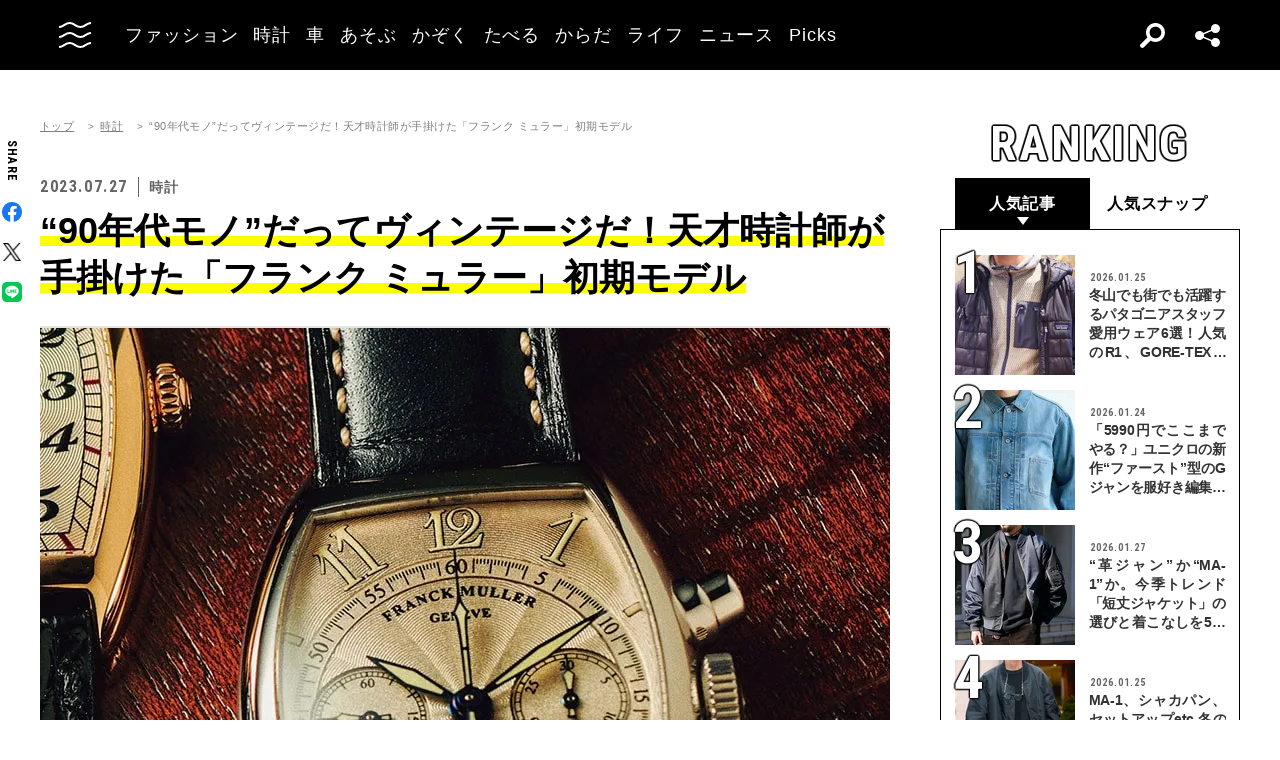

--- FILE ---
content_type: text/html; charset=UTF-8
request_url: https://oceans.tokyo.jp/article/gallery/43452/2
body_size: 47830
content:
<!DOCTYPE html><html lang=ja><head prefix="og: http://ogp.me/ns# fb: http://ogp.me/ns/fb# website: http://ogp.me/ns/website#"><meta charset=UTF-8><meta content="width=device-width, initial-scale=1.0" name=viewport><meta content="IE=edge" http-equiv=X-UA-Compatible><meta content=max-image-preview:large name=robots><meta content="telephone=no" name=format-detection><link href=https://static.oceans.tokyo.jp/asset/favicon.ico rel="shortcut icon"><title>“90年代モノ”だってヴィンテージだ！天才時計師が手掛けた「フランク ミュラー」初期モデル - 2枚目の画像</title><meta content="“90年代モノ”だってヴィンテージだ！天才時計師が手掛けた「フランク ミュラー」初期モデル - 2枚目の画像" property=og:title><meta content=website property=og:type><meta content=https://static.oceans.tokyo.jp/asset/frontend/img/og.png property=og:image><meta content=https://oceans.tokyo.jp/article/gallery/43452/2 property=og:url><meta content="明確な定義はないが、一般的にヴィンテージウォッチとは1980年代以前に作られた時計を指すことがほとんど。しかし、90年代の時計にもその雰囲気を纏う、魅力的なデザインが数多く存在する。例えば、稀代の天才時計師が手掛けたフランク ミュラーだ。" property=og:description><meta content=summary_large_image name=twitter:card><meta content="明確な定義はないが、一般的にヴィンテージウォッチとは1980年代以前に作られた時計を指すことがほとんど。しかし、90年代の時計にもその雰囲気を纏う、魅力的なデザインが数多く存在する。例えば、稀代の天才時計師が手掛けたフランク ミュラーだ。" name=description><link href=https://oceans.tokyo.jp/article/gallery/43452/2 rel=canonical><link href=//use.fontawesome.com rel=dns-prefetch><link href=//fonts.googleapis.com rel=dns-prefetch><link href=//fonts.gstatic.com rel=dns-prefetch><link href=//pagead2.googlesyndication.com rel=dns-prefetch><link href=//www.googletagmanager.com rel=dns-prefetch><link crossorigin="" href=//fonts.gstatic.com rel=preconnect><link href=//www.googletagmanager.com rel=preconnect><link as=style crossorigin="" href=//use.fontawesome.com/releases/v5.0.10/css/all.css rel=prefetch><link as=style href=https://static.oceans.tokyo.jp/asset/frontend/dist/style-standard-common.bundle.css rel=prefetch><link as=style href=https://static.oceans.tokyo.jp/asset/frontend/dist/style-standard-desktop.bundle.css rel=prefetch><link as=style href=https://static.oceans.tokyo.jp/asset/frontend/dist/style-standard-smartphone.bundle.css rel=prefetch><link as=script href=//pagead2.googlesyndication.com/pagead/js/adsbygoogle.js rel=prefetch><link as=script href="https://www.googletagmanager.com/gtag/js?id=UA-90357198-1" rel=prefetch><link as=script href=https://static.oceans.tokyo.jp/asset/frontend/dist/parts-standard.bundle.js rel=prefetch><link as=style href=https://use.fontawesome.com/releases/v5.0.10/css/all.css media=print onload="this.media='all'" rel=stylesheet><link as=style href="https://fonts.googleapis.com/css?family=Lato:700,900&amp;display=swap" media=print onload="this.media='all'" rel=stylesheet><link as=style href="https://fonts.googleapis.com/css2?family=Roboto+Condensed:wght@400;700&amp;display=swap" media=print onload="this.media='all'" rel=stylesheet><link as=style href=https://static.oceans.tokyo.jp/asset/frontend/dist/style-standard-common.bundle.css?20260101012841 rel=stylesheet><link as=style href=https://static.oceans.tokyo.jp/asset/frontend/dist/style-standard-desktop.bundle.css?20260101012841 media="screen and (min-width:769px)" rel=stylesheet><link as=style href=https://static.oceans.tokyo.jp/asset/frontend/dist/style-standard-smartphone.bundle.css?20260101012841 media="screen and (max-width:768px)" rel=stylesheet><script async data-ad-client=ca-pub-1985632979151495 src=https://pagead2.googlesyndication.com/pagead/js/adsbygoogle.js></script><script>(function(w,d,s,l,i){w[l]=w[l]||[];w[l].push({'gtm.start':
    new Date().getTime(),event:'gtm.js'});var f=d.getElementsByTagName(s)[0],
    j=d.createElement(s),dl=l!='dataLayer'?'&l='+l:'';j.async=true;j.src=
    'https://www.googletagmanager.com/gtm.js?id='+i+dl;f.parentNode.insertBefore(j,f);
    })(window,document,'script','dataLayer','GTM-KZR9NL4');</script><script async src="https://www.googletagmanager.com/gtag/js?id=UA-90357198-1"></script><script>window.dataLayer = window.dataLayer || [];
      function gtag(){dataLayer.push(arguments);}
      gtag('js', new Date());
    
      gtag('config', 'UA-90357198-1');
      gtag('config', 'G-RYZ13QLQ6H');
      gtag('config', 'G-7D2T81E1RH');</script><script async src="https://www.googletagmanager.com/gtag/js?id=UA-90357198-8"></script><script>window.dataLayer = window.dataLayer || [];
      function gtag(){dataLayer.push(arguments);}
      gtag('js', new Date());
    
      gtag('config', 'UA-90357198-8');</script><script>(function() {
            var pa = document.createElement('script'); pa.type = 'text/javascript'; pa.charset = "utf-8"; pa.async = true;
            pa.src = window.location.protocol + "//api.popin.cc/searchbox/oceans_tokyo.js";
            var s = document.getElementsByTagName('script')[0]; s.parentNode.insertBefore(pa, s);
        })();</script><script>var googletag = googletag || {};
  googletag.cmd = googletag.cmd || [];
  (function() {
    var gads = document.createElement('script');
    gads.async = true;
    gads.type = 'text/javascript';
    var useSSL = 'https:' == document.location.protocol;
    gads.src = (useSSL ? 'https:' : 'http:') +
      '//securepubads.g.doubleclick.net/tag/js/gpt.js';
    var node = document.getElementsByTagName('script')[0];
    node.parentNode.insertBefore(gads, node);
  })();
googletag.pubads().setTargeting("articlePageNumber","1");</script><script>window.pbjs = window.pbjs || {};
  window.pbjs.que = window.pbjs.que || [];</script><script async src=https://flux-cdn.com/client/00088/oceans_tokyo_00823.min.js></script><script>window.googletag = window.googletag || {};
   window.googletag.cmd = window.googletag.cmd || [];</script><script async src=https://securepubads.g.doubleclick.net/tag/js/gpt.js></script><script>window.fluxtag = {
        readyBids: {
            prebid: false,
            amazon: false,
            google: false
        },
        failSafeTimeout: 3000,
        isFn: function (object) {
            var _t = 'Function';
            var toString = Object.prototype.toString;
            return toString.call(object) === '[object ' + _t + ']';
        },
        launchAdServer: function () {
            if (!fluxtag.readyBids.prebid || !fluxtag.readyBids.amazon) {
                return;
            }
            fluxtag.requestAdServer();
        },
        requestAdServer: function () {
            if (!fluxtag.readyBids.google) {
                fluxtag.readyBids.google = true;
                googletag.cmd.push(function () {
                    if (!!(pbjs.setTargetingForGPTAsync) && fluxtag.isFn(pbjs.setTargetingForGPTAsync)) {
                        pbjs.que.push(function () {
                            pbjs.setTargetingForGPTAsync();
                        });
                    }
                    googletag.pubads().refresh();
                });
            }
        },
        renderAds: function (lines, failSafeTimeout) {
            googletag.cmd.push(function () {
                var failSafeTimeout = failSafeTimeout || window.fluxtag.failSafeTimeout;
                var bidRequestTimeout = (failSafeTimeout - 500) > 0 ? failSafeTimeout - 500 : failSafeTimeout;
                var refreshLines = [];
                var params = (function () {
                    // GAMを呼び出したかを確認にするフラグ
                    var readyBids = {
                        amazon: false,
                        google: false,
                        prebid: false,
                    };
                    var definedSlots = [];
                    var adsInfo = {
                        gpt: {
                            slots: [],
                            displayDivIds : [],
                        },
                        aps: {
                            slots: [],
                            divIds: [],
                        },
                        pb: {
                            divIds: []
                        }
                    };

                    googletag.pubads().getSlots().forEach(function (slot) {
                        // 既にdefineSlotされていた場合
                        definedSlots[slot.getSlotElementId()] = slot;
                    });

                    lines.forEach(function(line) {
                        var divId = line.divId;
                        
                        adsInfo.pb.divIds.push(divId);

                        refreshLines.push({
                            code: line.gpt.unitCode,
                            id: divId
                        });

                        if (definedSlots[divId]) {
                            adsInfo.gpt.slots.push(definedSlots[divId]);
                        } else {
                            var slot = googletag.defineSlot(line.gpt.unitCode, line.gpt.sizes, divId)
                                .addService(googletag.pubads());
                            
                            if (line.gpt.sizeMapping && line.gpt.sizeMapping.length > 0) {
                                var sizeMapping = googletag.sizeMapping();
                                line.gpt.sizeMapping.forEach(function(size) {
                                    sizeMapping.addSize(size[0], size[1]);
                                });
                                slot.defineSizeMapping(sizeMapping.build());
                            }
                            if (line.gpt.keyValues && line.gpt.keyValues.length > 0) {
                                line.gpt.keyValues.forEach(function(param) {
                                    slot.setTargeting(param.key, param.value);
                                });
                            }
                            adsInfo.gpt.slots.push(slot);
                            adsInfo.gpt.displayDivIds.push(divId);
                        }
                        
                        // TAM並走枠の場合
                        if (!!line.aps) {
                            adsInfo.aps.slots.push({
                                slotID: divId,
                                slotName: line.aps.slotName,
                                sizes: line.aps.sizes
                            });
                            adsInfo.aps.divIds.push(divId);
                        }
                    });
                    // APSの枠がない場合
                    if (adsInfo.aps.slots.length === 0) {
                        readyBids.amazon = true;
                    }
                    // Prebid、APSでオークション後に起動する関数 (GAMコール、広告Display)
                    var adServerSend = function () {
                        if (!readyBids.amazon || !readyBids.prebid) {
                            return;
                        }
                        if (!readyBids.google) {
                            readyBids.google = true;
                            adsInfo.gpt.displayDivIds.forEach(function(divId) {
                                googletag.display(divId);
                            });
                            if (!!(pbjs.setTargetingForGPTAsync) && fluxtag.isFn(pbjs.setTargetingForGPTAsync)) {
                                pbjs.que.push(function () {
                                    pbjs.setTargetingForGPTAsync(adsInfo.pb.divIds);
                                });
                            }
                            if (adsInfo.aps.slots.length > 0 && !!(window.apstag) && fluxtag.isFn(window.apstag.fetchBids)) {
                                window.apstag.setDisplayBids(adsInfo.aps.divIds);
                            }
                            googletag.pubads().refresh(adsInfo.gpt.slots);
                        }
                    };
                    // APSオークション後に起動する関数
                    var apsCallback = function () {
                        readyBids.amazon = true;
                        adServerSend();
                    };
                    // Prebidオークション後に起動する関数
                    var pbCallback = function () {
                        readyBids.prebid = true;
                        adServerSend();
                    };
                    // もしtimeout以内にPrebidが動作できなかった場合、最終的にGAMをコール
                    setTimeout(function () {
                        readyBids.amazon = true;
                        readyBids.prebid = true;
                        adServerSend();
                    }, failSafeTimeout);

                    return {
                        aps: {
                            slots: adsInfo.aps.slots,
                            callback: apsCallback,
                        },
                        prebid: {
                            callback: pbCallback,
                        }
                    };
                })();
                
                if (!!(window.pbFlux) && window.pbFlux.refresh && fluxtag.isFn(window.pbFlux.refresh)) {
                    // Prebid呼び出し
                    pbjs.que.push(function () {
                        window.pbFlux.refresh({
                            lines: refreshLines,
                            callback: params.prebid.callback,
                            timeout: bidRequestTimeout
                        });
                    });
                } else {
                    params.prebid.callback();
                }

                if (params.aps.slots.length > 0 && !!(window.apstag) && fluxtag.isFn(window.apstag.fetchBids)) {
                    // APS呼び出し
                    window.apstag.fetchBids({
                        slots: params.aps.slots,
                        timeout: bidRequestTimeout
                    }, function (bids) {
                        params.aps.callback();
                    });
                } else {
                    params.aps.callback();
                }
            });
        }
    };</script><script>! function (a9, a, p, s, t, A, g) {
    if (a[a9]) return;

    function q(c, r) {
      a[a9]._Q.push([c, r])
    }
    a[a9] = {
      init: function () {
        q("i", arguments)
      },
      fetchBids: function () {
        q("f", arguments)
      },
      setDisplayBids: function () {},
      targetingKeys: function () {
        return []
      },
      _Q: []
    };
    A = p.createElement(s);
    A.async = !0;
    A.src = t;
    g = p.getElementsByTagName(s)[0];
    g.parentNode.insertBefore(A, g)
  }("apstag", window, document, "script", "//c.amazon-adsystem.com/aax2/apstag.js");
  apstag.init({
    pubID: '3676', //【注意】発行されたpubID
    adServer: 'googletag',
    bidTimeout: 1e3 // 【注意】環境に合わせて数値をご設定してください
  });</script><script>googletag.cmd.push(function () {
    googletag.pubads().enableSingleRequest();
    googletag.pubads().disableInitialLoad();
    googletag.pubads().setTargeting('env', 'prd');
    googletag.enableServices();
  });</script><script crossorigin=anonymous src=https://tag.aticdn.net/piano-analytics.js></script><script>const PREFIX_ARTICLE = 'article_';
const PREFIX_AUTHOR = 'author_';
const NS_ARTICLE = 'article';
const NS_AUTHOR = 'author';
const NS_MEMBER = 'member';
const KEY_VIEWEDLIST = 'viewedList';
const KEY_SAVEDLIST = 'savedList';
const KEY_FOLLOWLIST = 'followList';
const KEY_MEMBER_KEY = 'memberKey';
const KEY_LOGINEDREDIRECT = 'loginedRedirect';

const PREFIX_TXT_SAVED_ARTICLE = '.txtSavedArticle_';
const PREFIX_TXT_AUTHOR = '.txtAuthor_';
const MSG_FOLLOW = '著者をフォローする';
const MSG_UNFOLLOW = '著者をフォロー済み';
const MSG_SAVE = '記事を保存';
const MSG_UNSAVE = '記事を保存済み';
const DEVICE_BREAK_POINT = 768;</script> <body class="article-gallery oceans" data-page=article-gallery><noscript><iframe height=0 src="https://www.googletagmanager.com/ns.html?id=GTM-KZR9NL4" style=display:none;visibility:hidden width=0></iframe></noscript> <header class=header><div class=head-wrap><div class=head-left><button class=head-btn><div class=head-btn-in><span class=top><svg id=btn_wave xmlns=http://www.w3.org/2000/svg xmlns:xlink=http://www.w3.org/1999/xlink xml:space=preserve style="enable-background:new 0 0 29 6;" version=1.1 viewbox="0 0 29 6" x=0px space=preserve y=0px><style>.btn_wave{fill:none;stroke:#ffffff;stroke-width:2;stroke-miterlimit:10;}</style><path id=btn_wave_top class=btn_wave d="M0 5 c4.8 0 4.8 -4 9.7 -4 c4.8 0 4.8 4 9.7 4 s4.8 -4 9.7 -4"><animate id=btn_wave_anim_top attributename=d begin=indefinite dur=0.4s repeatcount=1 values="M0 5 c4.8 0 4.8 -4 9.7 -4 c4.8 0 4.8 4 9.7 4 s4.8 -4 9.7 -4;M0 3 c4.8 0 0 0 9.7 0 c4.8 0 4.8 0 9.7 0 s4.8 0 9.7 0"></animate></path></svg></span> <span class=mid><svg id=btn_wave xmlns=http://www.w3.org/2000/svg xmlns:xlink=http://www.w3.org/1999/xlink xml:space=preserve style="enable-background:new 0 0 29 6;" version=1.1 viewbox="0 0 29 6" x=0px space=preserve y=0px><style>.btn_wave{fill:none;stroke:#ffffff;stroke-width:2;stroke-miterlimit:10;}</style><path id=btn_wave_mid class=btn_wave d="M0 5 c4.8 0 4.8 -4 9.7 -4 c4.8 0 4.8 4 9.7 4 s4.8 -4 9.7 -4"><animate id=btn_wave_anim_mid attributename=d begin=indefinite dur=0.4s repeatcount=1 values="M0 5 c4.8 0 4.8 -4 9.7 -4 c4.8 0 4.8 4 9.7 4 s4.8 -4 9.7 -4;M0 3 c4.8 0 0 0 9.7 0 c4.8 0 4.8 0 9.7 0 s4.8 0 9.7 0"></animate></path></svg></span> <span class=bot><svg id=btn_wave xmlns=http://www.w3.org/2000/svg xmlns:xlink=http://www.w3.org/1999/xlink xml:space=preserve style="enable-background:new 0 0 29 6;" version=1.1 viewbox="0 0 29 6" x=0px space=preserve y=0px><style>.btn_wave{fill:none;stroke:#ffffff;stroke-width:2;stroke-miterlimit:10;}</style><path id=btn_wave_bot class=btn_wave d="M0 5 c4.8 0 4.8 -4 9.7 -4 c4.8 0 4.8 4 9.7 4 s4.8 -4 9.7 -4"><animate id=btn_wave_anim_bot attributename=d begin=indefinite dur=0.4s repeatcount=1 values="M0 5 c4.8 0 4.8 -4 9.7 -4 c4.8 0 4.8 4 9.7 4 s4.8 -4 9.7 -4;M0 3 c4.8 0 0 0 9.7 0 c4.8 0 4.8 0 9.7 0 s4.8 0 9.7 0"></animate></path></svg></span></div> </button> <div class=logo-box><a href=/><img alt=OCEANS src=https://static.oceans.tokyo.jp/asset/frontend/img/logo-oceans-wh.svg></a> </div> <div class=head-nav><nav><ul><li class=link-box><a class="back-tr boder-bk" href="/category/fashion?header=fashion"><span>ファッション</span> </a> <li class=link-box><a class="back-tr boder-bk" href="/category/watch?header=watch"><span>時計</span> </a> <li class=link-box><a class="back-tr boder-bk" href="/category/car?header=car"><span>車</span> </a> <li class=link-box><a class="back-tr boder-bk" href="/category/leisure?header=leisure"><span>あそぶ</span> </a> <li class=link-box><a class="back-tr boder-bk" href="/category/family?header=family"><span>かぞく</span> </a> <li class=link-box><a class="back-tr boder-bk" href="/category/food-drink?header=food-drink"><span>たべる</span> </a> <li class=link-box><a class="back-tr boder-bk" href="/category/health?header=health"><span>からだ</span> </a> <li class=link-box><a class="back-tr boder-bk" href="/category/lifestyle?header=lifestyle"><span>ライフ</span> </a> <li class=link-box><a class="back-tr boder-bk" href="/category/news?header=news"><span>ニュース</span> </a> <li class=link-box><a class="back-tr boder-bk" href="/category/picks?header=picks"><span>Picks</span> </a> </ul> </nav> </div></div> <div class=head-right><div class=head-search><div class=search-btn></div> <div class=search-wrap><div class=form><form action=/article/search><div class="input text"><input id=keyword aria-label=SEARCH name=keyword placeholder=SEARCH type=text></div> <button type=submit></button></form> </div> </div></div> <div class=head-sns><div class=sns-btn></div> <div class=sns-box><ul><li><a class=sns-fb href=https://www.facebook.com/OCEANS.mag/ target=_blank></a> <li><a class=sns-tw-white href=https://twitter.com/OCEANS_mag target=_blank></a> <li><a class=sns-in href=https://www.instagram.com/oceans_magazine/ target=_blank><span></span></a> <li><a class=sns-li href=https://line.me/R/ti/p/%40rlb9989z target=_blank></a> <li><a class=sns-yt href=https://www.youtube.com/channel/UCNSTzFha1X5O0r12vNnb91Q/featured target=_blank></a> <li><a class=sns-tt href=https://www.tiktok.com/@oceans_magazine target=_blank></a></ul> </div></div></div></div> <div class=head-menu-wrap><div class=head-menu><div class=head-menu-in><div class=menu-top><div class=top-l><div class=logo-box><a href=/><img alt="" src=https://static.oceans.tokyo.jp/asset/frontend/img/logo-oceans-bk.svg></a> </div> <div class=sns-box><ul><li><a class=sns-fb href=https://www.facebook.com/OCEANS.mag/ target=_blank></a> <li><a class=sns-tw href=https://twitter.com/OCEANS_mag target=_blank></a> <li><a class=sns-in href=https://www.instagram.com/oceans_magazine/ target=_blank><span></span></a> <li><a class=sns-li href=https://line.me/R/ti/p/%40rlb9989z target=_blank></a> <li><a class=sns-yt href=https://www.youtube.com/channel/UCNSTzFha1X5O0r12vNnb91Q/featured target=_blank></a> <li><a class=sns-tt href=https://www.tiktok.com/@oceans_magazine target=_blank></a></ul> </div></div> <div class=top-r><div class="hov-txt-yl topic-box"><article><a href="/special/list/fashion-researchers?hamburger=_specialpick"><p class=cat>特集 <p class=txt><span>俺たちリアル・ファッションリサーチャーズ！</span></p></a> </article> <article><a href="/article/detail/53585?hamburger=_newpick"><p class=cat>NEW <p class=txt><span>「ダブルライダーズ」を今年っぽく着るならどうする？5人の成功...</span></p></a> </article> <article><a href="/series/list/MY_ROLEX?hamburger=_seriespick"><p class=cat>連載 <p class=txt><span>名刺代わりの「ROLEX」</span></p></a> </article></div> </div></div> <div class=menu-mid><div class="bot-l sp-ob"><div class=search-wrap><div class=form><form action=/article/search><div class="input text"><input id=keyword aria-label=SEARCH inputmode=search name=keyword placeholder=SEARCH type=text></div> <button type=submit></button></form> </div> </div> </div> <div class=mid-t><nav><ul class=pcNone><li class="ex link-box"><a class="back-tr boder-bk" href="/snap?hamburger=_snap"><span>街角パパラッチ</span> </a> <li class="ex link-box"><a class="back-tr boder-bk" href="/category/fashion?hamburger=_fashion"><span>ファッション</span> </a> </ul> <ul><li class="ex link-box spNone"><a class="back-tr boder-bk" href="/snap?hamburger=_snap"><span>街角パパラッチ</span> </a> <li class="ex link-box spNone"><a class="back-tr boder-bk" href="/category/fashion?hamburger=_fashion"><span>ファッション</span> </a> <li class="ex link-box spNone"><a class="back-tr boder-bk" href="/category/watch?hamburger=_watch"><span>時計</span> </a> <li class="ex link-box spNone"><a class="back-tr boder-bk" href="/category/car?hamburger=_car"><span>車</span> </a> <li class="ex link-box spNone"><a class="back-tr boder-bk" href="/category/leisure?hamburger=_leisure"><span>あそぶ</span> </a> </ul> <ul><li class=link-box><a class="back-tr boder-bk" href="/category/family?hamburger=_family"><span>かぞく</span> </a> <li class=link-box><a class="back-tr boder-bk" href="/category/food-drink?hamburger=_food-drink"><span>たべる</span> </a> <li class=link-box><a class="back-tr boder-bk" href="/category/health?hamburger=_health"><span>からだ</span> </a> <li class=link-box><a class="back-tr boder-bk" href="/category/lifestyle?hamburger=_lifestyle"><span>ライフ</span> </a> <li class=link-box><a class="back-tr boder-bk" href="/category/news?hamburger=_news"><span>ニュース</span> </a> <li class=link-box><a class="back-tr boder-bk" href="/category/picks?hamburger=_picks"><span>Picks</span> </a> </ul></nav> </div> <div class="link-box menu-login pcNone" style="margin: 5px 0 5px 0;"><a class="boder-yl store" href="https://oceans.tokyo.jp/feat/the_store/?hamburger=_thestore" style="display: block;"><span style="margin: 20px;vertical-align: -70%;">The STORE</span><img alt="Shopping Cart Logo" class=text_img src=https://static.oceans.tokyo.jp/asset/frontend/img/store.svg style="vertical-align: -80%;"></a> </div> <div class=mid-b><nav><ul><li class=link-box><a class="back-bk boder-bk" href="/special?hamburger=_special"><span>特集</span> </a> <li class=link-box><a class="back-bk boder-bk" href="/series?hamburger=_series"><span>連載</span> </a> <li class=link-box><a class="back-bk boder-bk" href="/magazine?hamburger=_magazine"><span>MAGAZINE</span> </a> <li class=link-box><a class="back-bk boder-bk" href="/page/about_us?hamburger=_about_us"><span>about us</span> </a> </ul> </nav> </div></div> <div class=menu-bot><div class="bot-l pc-ob"><div class=search-wrap><div class=form><form action=/article/search><div class="input text"><input id=keyword aria-label=SEARCH name=keyword placeholder=SEARCH type=text></div> <button type=submit></button></form> </div> </div> </div> <div class="bot-r spNone"><div class="link-box menu-login"><a class="boder-yl store" href="https://oceans.tokyo.jp/feat/the_store/?hamburger=_thestore" style="display: block;"><span style="vertical-align: -120%;">The STORE</span><img alt="Shopping Cart Logo" class=text_img src=https://static.oceans.tokyo.jp/asset/frontend/img/store.svg></a> </div> </div></div></div> </div> </div></header> <script type=application/ld+json>{
    "@context": "https://schema.org",
    "@type": "SiteNavigationElement",
    "hasPart": [
        {
            "@type": "CollectionPage",
            "name": "ファッション",
            "url": "https://oceans.tokyo.jp/category/fashion?header=fashion"
        },
        {
            "@type": "CollectionPage",
            "name": "時計",
            "url": "https://oceans.tokyo.jp/category/watch?header=watch"
        },
        {
            "@type": "CollectionPage",
            "name": "車",
            "url": "https://oceans.tokyo.jp/category/car?header=car"
        },
        {
            "@type": "CollectionPage",
            "name": "あそぶ",
            "url": "https://oceans.tokyo.jp/category/leisure?header=leisure"
        },
        {
            "@type": "CollectionPage",
            "name": "かぞく",
            "url": "https://oceans.tokyo.jp/category/family?header=family"
        },
        {
            "@type": "CollectionPage",
            "name": "たべる",
            "url": "https://oceans.tokyo.jp/category/food-drink?header=food-drink"
        },
        {
            "@type": "CollectionPage",
            "name": "からだ",
            "url": "https://oceans.tokyo.jp/category/health?header=health"
        },
        {
            "@type": "CollectionPage",
            "name": "ライフ",
            "url": "https://oceans.tokyo.jp/category/lifestyle?header=lifestyle"
        },
        {
            "@type": "CollectionPage",
            "name": "ニュース",
            "url": "https://oceans.tokyo.jp/category/news?header=news"
        },
        {
            "@type": "CollectionPage",
            "name": "Picks",
            "url": "https://oceans.tokyo.jp/category/picks?header=picks"
        }
    ]
}</script> <div id=iasContainer class=iasContainer><div class=detaile-sns-box-pc><div class=sns-box><p class=txt>SHARE <ul><li><a class=sns-fb data-base-url=https://www.facebook.com/share.php href="https://www.facebook.com/share.php?u=https://oceans.tokyo.jp/article/detail/43452" target=_blank></a> <li><a class=sns-tw data-base-url=http://twitter.com/share href="http://twitter.com/share?text=OCEANS+%E3%82%AA%E3%83%BC%E3%82%B7%E3%83%A3%E3%83%B3%E3%82%BA%EF%BD%9C%E7%94%B7%E3%81%AE%E6%97%A5%E5%B8%B8%E3%82%92%E6%A5%BD%E3%81%97%E3%81%8F%E3%81%99%E3%82%8B%E6%83%85%E5%A0%B1%E7%99%BA%E4%BF%A1%E5%B1%80&url=https://oceans.tokyo.jp/article/detail/43452" target=_blank></a> <li><a class=sns-li data-base-url=http://line.me/R/msg/text/ href=http://line.me/R/msg/text/?OCEANS+%E3%82%AA%E3%83%BC%E3%82%B7%E3%83%A3%E3%83%B3%E3%82%BA%EF%BD%9C%E7%94%B7%E3%81%AE%E6%97%A5%E5%B8%B8%E3%82%92%E6%A5%BD%E3%81%97%E3%81%8F%E3%81%99%E3%82%8B%E6%83%85%E5%A0%B1%E7%99%BA%E4%BF%A1%E5%B1%80%0D%0Ahttps://oceans.tokyo.jp/article/detail/43452 target=_blank></a></ul></div> </div> <div id=articleContainer-43452-1 class="iasItem page"><div class="ad-gate ad-gate-pc sp-none"></div> <div class=cont><div class=article-wrapper><div class=contLeft><section><div class=article-head><div class=oc-breadcrumb><ol class=oc-breadcrumb__list><li class=oc-breadcrumb__item><a href=/>トップ</a><li class=oc-breadcrumb__item><a href=/category/watch>時計</a><li class=oc-breadcrumb__item><span>“90年代モノ”だってヴィンテージだ！天才時計師が手掛けた「フランク ミュラー」初期モデル</span></ol></div><script type=application/ld+json>{"@context": "http://schema.org","@type": "BreadcrumbList","itemListElement": [{
  "@type": "ListItem",
  "position": 1,
  "item": {
    "@id": "https://oceans.tokyo.jp/",
    "name": "トップ"
  }
},{
  "@type": "ListItem",
  "position": 2,
  "item": {
    "@id": "https://oceans.tokyo.jp/category/watch",
    "name": "時計"
  }
},{
  "@type": "ListItem",
  "position": 3,
  "item": {
    "@id": "https://oceans.tokyo.jp/article/gallery/43452/2",
    "name": "“90年代モノ”だってヴィンテージだ！天才時計師が手掛けた「フランク ミュラー」初期モデル"
  }
}]}</script> <div class=head-top><div class=sta-box><p class=data>2023.07.27 <p class=cat>時計</div> </div> <div class=tit-box><h1 class=tit><span class=articleTitle>“90年代モノ”だってヴィンテージだ！天才時計師が手掛けた「フランク ミュラー」初期モデル</span> </h1> </div></div> <div class="pcNone piano-properties-section spNone"><span class=piano-main-category data-piano-main-category=時計></span> <span class=piano-character-count data-piano-character-count=1063></span> <span class=piano-article-type data-piano-article-type=通常記事></span></div> <figure class=articleGalleryImg><img alt="“90年代モノ”だってヴィンテージだ！天才時計師が手掛けた「フランク ミュラー」初期モデル - 2枚目の画像" src="https://images.oceans.tokyo.jp/media/article/43452/images/editor/5646c7b6abc0059e7b979c369d15c7f34a9ffe3f.jpg?w=850"> <figcaption class=meta>1996年製。SSケース、縦45×横32mm、手巻き。151万8000円／フランク ミュラー（フランク ミュラー ウォッチランド ギャラリー 東京　03-6226-3210）</figcaption></figure> <div class=articleGalleryBtn><p class=prev><a href=/article/gallery/43452/1>前の画像</a> <p class=next><a href=/article/gallery/43452/3>次の画像</a> </div> <div class=articleGalleryList><ul><li><a href=/article/gallery/43452/1><figure><div aria-label="“90年代モノ”だってヴィンテージだ！天才時計師が手掛けた「フランク ミュラー」初期モデル - 1枚目の画像" class="img lazyload" data-bg="https://images.oceans.tokyo.jp/media/article/43452/images/editor/3902134f249340b7ce4111675dc2321cd7c38739.jpg?w=150" role=img></div> </figure> </a> <li><a href=/article/gallery/43452/2><figure><div aria-label="“90年代モノ”だってヴィンテージだ！天才時計師が手掛けた「フランク ミュラー」初期モデル - 2枚目の画像" class="img lazyload" data-bg="https://images.oceans.tokyo.jp/media/article/43452/images/editor/5646c7b6abc0059e7b979c369d15c7f34a9ffe3f.jpg?w=150" role=img></div> </figure> </a> <li><a href=/article/gallery/43452/3><figure><div aria-label="“90年代モノ”だってヴィンテージだ！天才時計師が手掛けた「フランク ミュラー」初期モデル - 3枚目の画像" class="img lazyload" data-bg="https://images.oceans.tokyo.jp/media/article/43452/images/editor/880db18698677d8eed57569dab33e922ed06e6d6.jpg?w=150" role=img></div> </figure> </a> <li><a href=/article/gallery/43452/4><figure><div aria-label="“90年代モノ”だってヴィンテージだ！天才時計師が手掛けた「フランク ミュラー」初期モデル - 4枚目の画像" class="img lazyload" data-bg="https://images.oceans.tokyo.jp/media/article/43452/images/editor/bf7228799da4a61a8394830b722221bfd0b5e2f0.jpg?w=150" role=img></div> </figure> </a> <li><a href=/article/gallery/43452/5><figure><div aria-label="“90年代モノ”だってヴィンテージだ！天才時計師が手掛けた「フランク ミュラー」初期モデル - 5枚目の画像" class="img lazyload" data-bg="https://images.oceans.tokyo.jp/media/article/43452/images/editor/fcde627075b71d99aa01699e0f8b1a19bc7c2517.jpg?w=150" role=img></div> </figure> </a> </ul> </div> <div class=contBtn><a href=/article/detail/43452>記事に戻る</a> </div> <div class=articleDetailAdd><div class="ad-pc ad43452 adFrame1403 add"></div> <div class="ad-pc ad43452 adFrame1404 add"></div></div></section> <div class=_popIn_recommend_2 data-url=https://oceans.tokyo.jp/article/detail/43452></div></div> <div class=contRight><div class=follow_side_area><section class="ranking-sec-side spNone"><div class=tit-box-side><h2 class=tit><span class=en><span>RANKING</span></span> </h2> </div> <div class="ranking-box tab-box"><ul class=tab-sw><li id=ranking-article class=active><h3 class=tit>人気記事</h3> <li id=ranking-snap><h3 class=tit>人気スナップ</h3> </ul> <div class=tab-list><div id=ranking-article-list class=tab-list-in style="display: block"><ul class=hov-img><li class=article-ranking-article><article><a href="/article/detail/53445?module=article_articleranking"><div class=img-box><div class=img style="background-image: url(https://images.oceans.tokyo.jp/media/article/53445/images/main_image_43f4afbc4894fa0a07f7b496c6caf7319056c13d.jpg?d=120x120);"></div> </div> <div class=txt-box><div class=sta-box><p class=data>2026.01.25 </div> <p class=txt>冬山でも街でも活躍するパタゴニアスタッフ愛用ウェア6選！人気のR1、GORE-TEX PROの名品も</div></a> </article> <li class=article-ranking-article><article><a href="/article/detail/53659?module=article_articleranking"><div class=img-box><div class=img style="background-image: url(https://images.oceans.tokyo.jp/media/article/53659/images/main_image_b549bf879ac769ce320c199f8f1696d4cb12d727.jpg?d=120x120);"></div> </div> <div class=txt-box><div class=sta-box><p class=data>2026.01.24 </div> <p class=txt>「5990円でここまでやる？」ユニクロの新作“ファースト”型のGジャンを服好き編集部員が試着レポ！</div></a> </article> <li class=article-ranking-article><article><a href="/article/detail/53614?module=article_articleranking"><div class=img-box><div class="img lazyload" data-bg="https://images.oceans.tokyo.jp/media/article/53614/images/main_image_c20d383d25bdbf9acf54470f592660192bc994a3.jpg?d=120x120"></div> </div> <div class=txt-box><div class=sta-box><p class=data>2026.01.27 </div> <p class=txt>“革ジャン”か“MA-1”か。今季トレンド「短丈ジャケット」の選びと着こなしを5名のスナップで</div></a> </article> <li class=article-ranking-article><article><a href="/article/detail/53519?module=article_articleranking"><div class=img-box><div class="img lazyload" data-bg="https://images.oceans.tokyo.jp/media/article/53519/images/main_image_0db9d6f13a876edb9d3fba3612a00e275300868a.jpg?d=120x120"></div> </div> <div class=txt-box><div class=sta-box><p class=data>2026.01.25 </div> <p class=txt>MA-1、シャカパン、セットアップetc.冬の「ユニクロ」コーデ。今季の洒落者たちの愛用品は……</div></a> </article> <li class=article-ranking-article><article><a href="/article/detail/53603?module=article_articleranking"><div class=img-box><div class="img lazyload" data-bg="https://images.oceans.tokyo.jp/media/article/53603/images/main_image_c1e437bb79f32d8e9408a774e0bf79c913b7159b.jpg?d=120x120"></div> </div> <div class=txt-box><div class=sta-box><p class=data>2026.01.25 </div> <p class=txt>「革ジャンのインナー、何着る？」キレイめ、個性派etc.街の“技アリ着こなし術”を総チェック！</div></a> </article> </ul> </div> <div id=ranking-snap-list class=tab-list-in style="display: none"><ul class=hov-img><li class=article-ranking-snap><article><a href="/snap/detail/11073?module=article_snapranking"><div class=img-box><div class="img lazyload" data-bg="https://images.oceans.tokyo.jp/media/snap/11073/images/main_image_d6a6d2d2b4a679b83bc23a462aee6a76a56edcf7.jpg?d=250x380"></div> </div> </a> </article> <li class=article-ranking-snap><article><a href="/snap/detail/11147?module=article_snapranking"><div class=img-box><div class="img lazyload" data-bg="https://images.oceans.tokyo.jp/media/snap/11147/images/main_image_8428cb0b3f91cd1aa9060dc95aa018297623604d.jpg?d=120x180"></div> </div> </a> </article> <li class=article-ranking-snap><article><a href="/snap/detail/11171?module=article_snapranking"><div class=img-box><div class="img lazyload" data-bg="https://images.oceans.tokyo.jp/media/snap/11171/images/main_image_240ec94a98169bf66990c373b4535cd1dc22591f.jpg?d=120x180"></div> </div> </a> </article> <li class=article-ranking-snap><article><a href="/snap/detail/10613?module=article_snapranking"><div class=img-box><div class="img lazyload" data-bg="https://images.oceans.tokyo.jp/media/snap/10613/images/main_image_d8984eb6ff5cc4c5fb42919a9358a30cfd9793cb.jpg?d=120x180"></div> </div> </a> </article> <li class=article-ranking-snap><article><a href="/snap/detail/11045?module=article_snapranking"><div class=img-box><div class="img lazyload" data-bg="https://images.oceans.tokyo.jp/media/snap/11045/images/main_image_d17b70e8ac41fcc998674bfd4187886b3731469b.jpg?d=120x180"></div> </div> </a> </article> </ul> </div></div></div></section> <section class="recommend-sec-side spNone"><div class=tit-box><h2 class=tit><span class=jp>Check It Out！</span> </h2> </div> <div class=article-list><ul class=hov-img><li><article><a href="/article/detail/43447?module=checkitout"><div class=img-box><div class="img lazyload" data-bg="https://images.oceans.tokyo.jp/media/article/43447/images/main_image_194b5d5c019909d978f1e481451d26f1a49edf14.jpg?d=150x100"></div> </div> <div class=txt-box><div class=sta-box><p class=data> 2023.07.24 </div> <p class=txt>モデル櫻井もスタイリスト橋本も愛用！ジャガー・ルクルト「レベルソ...</div></a> </article> <li><article><a href="/article/detail/43445?module=checkitout"><div class=img-box><div class="img lazyload" data-bg="https://images.oceans.tokyo.jp/media/article/43445/images/main_image_0c285f79b24b2e1af9d65923fcfe38e091310599.jpg?d=150x100"></div> </div> <div class=txt-box><div class=sta-box><p class=data> 2023.07.22 </div> <p class=txt>結局、定番が好き！魅惑のアップデートが施された“シン・定番”ウォ...</div></a> </article> <li><article><a href="/article/detail/43413?module=checkitout"><div class=img-box><div class="img lazyload" data-bg="https://images.oceans.tokyo.jp/media/article/43413/images/main_image_3ad5ec23038547c0e4bf3fea8d547bd2700f6307.jpg?d=150x100"></div> </div> <div class=txt-box><div class=sta-box><p class=data> 2023.07.19 </div> <p class=txt>ジェンタデザイン復活！IWCの新「SL」に込められた、“時計界の...</div></a> </article> <li><article><a href="/article/detail/43444?module=checkitout"><div class=img-box><div class="img lazyload" data-bg="https://images.oceans.tokyo.jp/media/article/43444/images/main_image_779baa034be5caa558f925bcf150d61449f895f9.jpg?d=150x100"></div> </div> <div class=txt-box><div class=sta-box><p class=data> 2023.07.18 </div> <p class=txt>パテック「カラトラバ」にブルガリ「オクト」も！ 今手にしたい、進...</div></a> </article> <li><article><a href="/article/detail/43446?module=checkitout"><div class=img-box><div class="img lazyload" data-bg="https://images.oceans.tokyo.jp/media/article/43446/images/main_image_e4d07aaf6727e7e6afd2158d57b29ae85e594622.jpg?d=150x100"></div> </div> <div class=txt-box><div class=sta-box><p class=data> 2023.07.23 </div> <p class=txt>カルティエ「タンク」愛用者3名に聞く。10年、20年経っても飽き...</div></a> </article> </ul> </div></section></div> </div></div> </div></div></div> <div class=ias-noneleft style="display: none; text-align: center; margin: 50px 0;">これ以上記事がありません。</div> <div class="gallery-not-infinite spinner"></div> <script type=application/ld+json>{
      "@context": "https://schema.org",
      "@type": "ImageObject",
      "url": "https://images.oceans.tokyo.jp/media/article/43452/images/editor/5646c7b6abc0059e7b979c369d15c7f34a9ffe3f.jpg",
      "creator": {
        "@type": "Person",
        "name": "OCEANS編集部",
        "url": "https://oceans.tokyo.jp/author/detail/1"
      }
    }</script> <footer class=footer><div class=foot-logo><a href=/><img alt=OCEANS src=https://static.oceans.tokyo.jp/asset/frontend/img/logo-oceans-wh.svg></a> </div> <div class=sns-box><ul><li><a class=sns-fb href=https://www.facebook.com/OCEANS.mag/ target=_blank></a> <li><a class=sns-tw-white href=https://twitter.com/OCEANS_mag target=_blank></a> <li><a class=sns-in href=https://www.instagram.com/oceans_magazine/ target=_blank><span></span></a> <li><a class=sns-li href=https://line.me/R/ti/p/%40rlb9989z target=_blank></a> <li><a class=sns-yt href=https://www.youtube.com/channel/UCNSTzFha1X5O0r12vNnb91Q/featured target=_blank></a> <li><a class=sns-tt-has-border href=https://www.tiktok.com/@oceans_magazine target=_blank></a></ul> </div> <div class=foot-nav><nav><ul><li class=link-box><a href=/page/about_us><span>about us</span></a> <li class=link-box><a href=/page/staff><span>STAFF</span></a> <li class=link-box><a href=/page/company><span>会社概要</span></a> <li class=link-box><a href=/page/privacy><span>個人情報保護方針</span></a> <li class=link-box><a href=https://info.linkties.com/l/886313/2021-06-10/2mmqd target=_blank><span>広告掲載</span></a> <li class=link-box><a href=https://linkties.com/careers/ target=_blank><span>採用情報</span></a> <li class=link-box><a href=/contact><span>お問い合わせ</span></a> <li class=link-box><a href=/news/list><span>編集部からのお知らせ</span></a> <li class=link-box><a href=/feat/craft/><span>OCEANS Craft</span></a></ul> </nav> </div> <div class=foot-copy><p class=copy>© OCEANS & linkties Co., Ltd.　ALL RIGHTS RESERVED. </div></footer> <script src=https://static.oceans.tokyo.jp/asset/frontend/dist/parts-standard.bundle.js?20260101012841></script> <script>var _uic = _uic ||{}; var _uih = _uih ||{};_uih['id'] = 54756;
_uih['lg_id'] = '';
_uih['fb_id'] = '';
_uih['tw_id'] = '';
_uih['uigr_1'] = ''; _uih['uigr_2'] = ''; _uih['uigr_3'] = ''; _uih['uigr_4'] = ''; _uih['uigr_5'] = '';
_uih['uigr_6'] = ''; _uih['uigr_7'] = ''; _uih['uigr_8'] = ''; _uih['uigr_9'] = ''; _uih['uigr_10'] = '';
_uic['uls'] = 1;
_uic['security_type'] = -1;

/* DO NOT ALTER BELOW THIS LINE */
/* WITH FIRST PARTY COOKIE */
(function() {
var bi = document.createElement('script');bi.type = 'text/javascript'; bi.async = true;
bi.src = '//cs.nakanohito.jp/b3/bi.js';
var s = document.getElementsByTagName('script')[0];s.parentNode.insertBefore(bi, s);
})();</script> <script async src=https://securepubads.g.doubleclick.net/tag/js/gpt.js></script> <script>let goodbyeBannerSlotIdNames, goodbyeBannerRefreshSlotId;
window.googletag = window.googletag || {cmd: []};
googletag.cmd.push(function() {
    googletag.pubads().collapseEmptyDivs();

    if (window.innerWidth > DEVICE_BREAK_POINT) {
        $('#js-goodbye-banner-sp').remove();
        goodbyeBannerSlotIdNames = [''];
        goodbyeBannerRefreshSlotId = 'js-goodbye-banner-pc';
    } else {
        $('#js-goodbye-banner-pc').remove();
        goodbyeBannerSlotIdNames = [''];
        goodbyeBannerRefreshSlotId = 'js-goodbye-banner-sp';
    }

    googletag.pubads().enableSingleRequest();
    googletag.pubads().disableInitialLoad();
    googletag.enableServices();

    googletag.pubads().addEventListener('slotRenderEnded', function(event) {
        if (event.isEmpty !== true) {
            const slotId = event.slot.getSlotElementId();
            if ($.inArray(slotId, goodbyeBannerSlotIdNames) !== -1) {
                if ($('#' + slotId).css('display') !== 'none') {
                    $('#js-goodbye-banner').css('display', '');
                    $('html, body').css('overflow', 'hidden');
                    console.log('ad display');
                }
            }
        }
    });
});

$(function() {
    const goodbyeCookie = {
        options: {
            name: 'GOODBYE_BANNER'
        },
        exist: function () {
            const name = encodeURIComponent(this.options.name);
            return document.cookie.indexOf(name + '=') > -1 ? true : false;
        },
        set: function () {
            let updatedCookie = encodeURIComponent(this.options.name) + '=' + encodeURIComponent(1) + ';';
            updatedCookie += 'path=/;'
            updatedCookie += 'secure=true;'
            updatedCookie += 'max-age=' + (86400*3) +';'
            document.cookie = updatedCookie;
        }
    };

    let timer;
    $(window).on('load', resetTimer).on('scroll', resetTimer).on('mousemove', resetTimer);
    $('body').on('keypress', resetTimer).on('mouseleave', resetTimer);
    function displayBanner() {
        googletag.cmd.push(function() {
            const slots = googletag.pubads().getSlots();
            for (let i=0; i<goodbyeBannerSlotIdNames.length; ++i) {
                googletag.display(goodbyeBannerSlotIdNames[i]);
            }
            for (let i=0; i<slots.length; ++i) {
                const slotId = slots[i].getSlotElementId();
                if ($.inArray(slotId, goodbyeBannerSlotIdNames) !== -1) {
                    googletag.pubads().refresh([slots[i]]);
                }
            }
            goodbyeCookie.set();
            gtag('event', 'sendevent', {'event_category':'modal', 'event_action':'view', 'event_label':'集客用バナー'});
        });
    }

    function resetTimer(e) {
        clearTimeout(timer);
        if (goodbyeCookie.exist()) {
            $(window).off('load', resetTimer).off('scroll', resetTimer).off('mousemove', resetTimer);
            $('body').off('keypress', resetTimer).off('mouseleave', resetTimer);
            return;
        }

        if (e.type === 'mouseleave') {
            displayBanner();
        } else {
            timer = setTimeout(displayBanner, 1000 * 10);
        }
    }
});

$(document).on('click', '.blocker, .close-modal', function(){
    $('#js-goodbye-banner').css('display', 'none');
    $('#' , goodbyeBannerRefreshSlotId).html('');
    $('html, body').css('overflow', '');
});</script> <div id=js-goodbye-banner class=blocker style=display:none><div class=modal style=display:inline-block;><span>RECOMMEND</span> <a class=close-modal href=#>Close</a></div> </div>

--- FILE ---
content_type: text/html; charset=utf-8
request_url: https://www.google.com/recaptcha/api2/aframe
body_size: 185
content:
<!DOCTYPE HTML><html><head><meta http-equiv="content-type" content="text/html; charset=UTF-8"></head><body><script nonce="WRGQCQ0ihbjYEzOsWz14jw">/** Anti-fraud and anti-abuse applications only. See google.com/recaptcha */ try{var clients={'sodar':'https://pagead2.googlesyndication.com/pagead/sodar?'};window.addEventListener("message",function(a){try{if(a.source===window.parent){var b=JSON.parse(a.data);var c=clients[b['id']];if(c){var d=document.createElement('img');d.src=c+b['params']+'&rc='+(localStorage.getItem("rc::a")?sessionStorage.getItem("rc::b"):"");window.document.body.appendChild(d);sessionStorage.setItem("rc::e",parseInt(sessionStorage.getItem("rc::e")||0)+1);localStorage.setItem("rc::h",'1770057627395');}}}catch(b){}});window.parent.postMessage("_grecaptcha_ready", "*");}catch(b){}</script></body></html>

--- FILE ---
content_type: application/javascript;charset=UTF-8
request_url: https://jp.popin.cc/popin_discovery/recommend?mode=new&url=https%3A%2F%2Foceans.tokyo.jp%2Farticle%2Fdetail%2F43452&alg=ltr&media=oceans.tokyo.jp&agency=popinag&device=pc&extra=mac&topn=100&ad=50&uid=487ceee997ddda03aac1770057622965&info=eyJ1c2VyX3RkX29zIjoiTWFjIiwidXNlcl90ZF9vc192ZXJzaW9uIjoiMTAuMTUuNyIsInVzZXJfdGRfYnJvd3NlciI6IkNocm9tZSIsInVzZXJfdGRfYnJvd3Nlcl92ZXJzaW9uIjoiMTMxLjAuMCIsInVzZXJfdGRfc2NyZWVuIjoiMTI4MHg3MjAiLCJ1c2VyX3RkX3ZpZXdwb3J0IjoiMTI4MHg3MjAiLCJ1c2VyX3RkX3VzZXJfYWdlbnQiOiJNb3ppbGxhLzUuMCAoTWFjaW50b3NoOyBJbnRlbCBNYWMgT1MgWCAxMF8xNV83KSBBcHBsZVdlYktpdC81MzcuMzYgKEtIVE1MLCBsaWtlIEdlY2tvKSBDaHJvbWUvMTMxLjAuMC4wIFNhZmFyaS81MzcuMzY7IENsYXVkZUJvdC8xLjA7ICtjbGF1ZGVib3RAYW50aHJvcGljLmNvbSkiLCJ1c2VyX3RkX3JlZmVycmVyIjoiIiwidXNlcl90ZF9wYXRoIjoiL2FydGljbGUvZ2FsbGVyeS80MzQ1Mi8yIiwidXNlcl90ZF9jaGFyc2V0IjoidXRmLTgiLCJ1c2VyX3RkX2xhbmd1YWdlIjoiZW4tdXNAcG9zaXgiLCJ1c2VyX3RkX2NvbG9yIjoiMjQtYml0IiwidXNlcl90ZF90aXRsZSI6IiVFMiU4MCU5QzkwJUU1JUI5JUI0JUU0JUJCJUEzJUUzJTgzJUEyJUUzJTgzJThFJUUyJTgwJTlEJUUzJTgxJUEwJUUzJTgxJUEzJUUzJTgxJUE2JUUzJTgzJUI0JUUzJTgyJUEzJUUzJTgzJUIzJUUzJTgzJTg2JUUzJTgzJUJDJUUzJTgyJUI4JUUzJTgxJUEwJUVGJUJDJTgxJUU1JUE0JUE5JUU2JTg5JThEJUU2JTk5JTgyJUU4JUE4JTg4JUU1JUI4JUFCJUUzJTgxJThDJUU2JTg5JThCJUU2JThFJTlCJUUzJTgxJTkxJUUzJTgxJTlGJUUzJTgwJThDJUUzJTgzJTk1JUUzJTgzJUE5JUUzJTgzJUIzJUUzJTgyJUFGJTIwJUUzJTgzJTlGJUUzJTgzJUE1JUUzJTgzJUE5JUUzJTgzJUJDJUUzJTgwJThEJUU1JTg4JTlEJUU2JTlDJTlGJUUzJTgzJUEyJUUzJTgzJTg3JUUzJTgzJUFCJTIwLSUyMDIlRTYlOUUlOUElRTclOUIlQUUlRTMlODElQUUlRTclOTQlQkIlRTUlODMlOEYiLCJ1c2VyX3RkX3VybCI6Imh0dHBzOi8vb2NlYW5zLnRva3lvLmpwL2FydGljbGUvZ2FsbGVyeS80MzQ1Mi8yIiwidXNlcl90ZF9wbGF0Zm9ybSI6IkxpbnV4IHg4Nl82NCIsInVzZXJfdGRfaG9zdCI6Im9jZWFucy50b2t5by5qcCIsInVzZXJfdGRfZGV2aWNlIjoicGMiLCJ1c2VyX2RldmljZSI6InBjIiwidXNlcl90aW1lIjoxNzcwMDU3NjIyOTg1LCJmcnVpdF9ib3hfcG9zaXRpb24iOiIiLCJmcnVpdF9zdHlsZSI6IiJ9&r_category=all&period=14400&recent=18&callback=popInRequestCallBack1
body_size: 117745
content:
popInRequestCallBack1({"author_name":null,"image":"7177ed017dc9350ad369ab800745a6e0.jpg","common_category":["fashion","home"],"image_url":"https://images.oceans.tokyo.jp/media/article/43452/images/main_image_6bcb623f16d1c522248b9a11d92ce44a328b9aed.jpg","title":"“90年代モノ”だってヴィンテージだ！天才時計師が手掛けた「フランク ミュラー」初期モデル","category":"時計","keyword":[],"url":"https://oceans.tokyo.jp/article/detail/43452","pubdate":"000000000000000000","related":[],"hot":[{"url":"https://oceans.tokyo.jp/article/detail/53635","title":"「みんなと同じロレックスだと照れくさい」。スタイリスト鈴木 肇の「ミルガウス」という選択","image":"630840fc4d05ca6cfd06d6af5f73de07.jpg","pubdate":"000000000000000000","category":"時計","common_category":["home","fashion"],"image_url":"https://images.oceans.tokyo.jp/media/article/53635/images/main_image_9d5b81973ab97f4d6a8aa227fbd51c36e7b19717.jpg","img_chine_url":"630840fc4d05ca6cfd06d6af5f73de07_160.jpg","task":"oceans_tokyo_https_task","safe_text":true,"tag":"go_cluster","score":316},{"url":"https://oceans.tokyo.jp/article/detail/53602","title":"リーバイス505にロレックス「エクスプローラーI」がマッチ！宮島尊弘の“手放せない相棒”を拝見","image":"a283e2995e76155c1d5609507ee86bff.jpg","pubdate":"000000000000000000","category":"時計","common_category":["carbike","education"],"image_url":"https://images.oceans.tokyo.jp/media/article/53602/images/main_image_f6af448e13bdf846fedd1329e97c672876268988.jpg","img_chine_url":"a283e2995e76155c1d5609507ee86bff_160.jpg","task":"oceans_tokyo_https_task","safe_text":true,"tag":"go_cluster","score":211},{"url":"https://oceans.tokyo.jp/article/detail/53567","title":"2026年最初の傑作時計！オメガの“逆パンダ・スピマス”がレギュラーモデルとしてテイクオフ","image":"2b0c9d02c08650d50aee8b129d6522a3.jpg","pubdate":"000000000000000000","category":"時計","common_category":["lifestyle","social"],"image_url":"https://images.oceans.tokyo.jp/media/article/53567/images/main_image_10f24713b985d301979ac3bb1f24e85b3186c170.jpg","img_chine_url":"2b0c9d02c08650d50aee8b129d6522a3_160.jpg","task":"oceans_tokyo_https_task","safe_text":true,"tag":"go_cluster","score":55},{"url":"https://oceans.tokyo.jp/article/detail/53645","title":"ティファニーブルーを纏った160周年記念のクロノグラフ！ 新作「ティファニータイマー」とは何者か？","image":"0e5bc0ba8e30e7fa42dd4e4f80c95887.jpg","pubdate":"000000000000000000","category":"時計","common_category":["fashion","entertainment"],"image_url":"https://images.oceans.tokyo.jp/media/article/53645/images/main_image_cbfdbe2dd912358d3ac72680eba83b84cc1331a5.jpg","img_chine_url":"0e5bc0ba8e30e7fa42dd4e4f80c95887_160.jpg","task":"oceans_tokyo_https_task","safe_text":true,"tag":"go_cluster","score":39},{"url":"https://oceans.tokyo.jp/article/detail/53457","title":"Gショック、ハミルトン、タグ・ホイヤーetc. 2本目に推薦したい”変化球ウォッチ”選びのヒント","image":"adf098f5f1d7af2d2aa8665033c388e6.jpg","pubdate":"000000000000000000","category":"時計","common_category":["health","career"],"image_url":"https://images.oceans.tokyo.jp/media/article/53457/images/main_image_2f508a836c98d04db8d93bdc605a85bafacde5b2.jpg","img_chine_url":"adf098f5f1d7af2d2aa8665033c388e6_160.jpg","task":"oceans_tokyo_https_task","safe_text":true,"tag":"go_cluster","score":16},{"url":"https://oceans.tokyo.jp/article/detail/53380","title":"チープ&シックなモノ選びで唯一無二なスタイルに。時計はチプカシ、アウターは上質ムートンetc.","image":"ebe6ada56adcd4da2f27705c9da3dfd8.jpg","pubdate":"000000000000000000","category":"時計","common_category":["health","career"],"image_url":"https://images.oceans.tokyo.jp/media/article/53380/images/main_image_50308f99581562b29bbae9ec89a6468dda1c1259.jpg","img_chine_url":"ebe6ada56adcd4da2f27705c9da3dfd8_160.jpg","task":"oceans_tokyo_https_task","safe_text":true,"tag":"go_cluster","score":10},{"url":"https://oceans.tokyo.jp/article/detail/25673","title":"アメリカ軍が愛したミリタリーウォッチ5選。欲しくなる背景を簡単解説！","image":"e5cd27c72338773c6bf0296f65b1333b.jpg","pubdate":"000000000000000000","category":"時計","safe_text":false,"common_category":["fashion","home"],"image_url":"https://images.oceans.tokyo.jp/media/article/25673/images/main_348c8b07dec61b7679fb0a078c40540285c1eebe.jpg","task":"oceans_tokyo_https_task","score":9},{"url":"https://oceans.tokyo.jp/article/detail/52551","title":"23年越しにかなった夢。3本目のロレックス「デイトナ」を手にしたスタイリストの軌跡","image":"a22f6068d5297da2fed9a7543ba10731.jpg","pubdate":"000000000000000000","category":"時計","common_category":["health","education"],"image_url":"https://images.oceans.tokyo.jp/media/article/52551/images/main_image_dc651f7c3dbd15336c049874c89da36717315776.jpg","img_chine_url":"a22f6068d5297da2fed9a7543ba10731_160.jpg","task":"oceans_tokyo_https_task","safe_text":false,"tag":"go_cluster","score":9},{"url":"https://oceans.tokyo.jp/article/detail/39893","title":"「Gショック」熱がフツフツと沸く6つのトピックス。当時と今を振り返り、魅力を分析してみた","image":"f12e2171b193d33aad1faced3c764836.jpg","pubdate":"000000000000000000","category":"時計","safe_text":true,"common_category":["fashion","electronics"],"image_url":"https://images.oceans.tokyo.jp/media/article/39893/images/main_image_a15fee9882b26f94b9f2fe1f6d7b576bc9530c60.jpg","task":"oceans_tokyo_https_task","score":8},{"url":"https://oceans.tokyo.jp/article/detail/53628","title":"G-SHOCK別注で話題！ピルグリム サーフ+サプライ10周年、冬のNYを表現した1本とは？","image":"c7d1a9d7339f2d07586fe4570b501b94.jpg","pubdate":"000000000000000000","category":"時計","common_category":["fashion","carbike"],"image_url":"https://images.oceans.tokyo.jp/media/article/53628/images/main_image_4dc2a9bc10608451a97a82aeb83152c3f2caca4a.jpg","img_chine_url":"c7d1a9d7339f2d07586fe4570b501b94_160.jpg","task":"oceans_tokyo_https_task","safe_text":true,"tag":"go_cluster","score":7},{"url":"https://oceans.tokyo.jp/article/detail/50480","title":"日本の美意識と匠の技の結実。「グランドセイコー」の最高峰の時計製造技術を改めて深堀り","image":"f5962920d4f09c5b28557740c7f893bb.jpg","pubdate":"000000000000000000","category":"時計","common_category":["lifestyle","social"],"image_url":"https://images.oceans.tokyo.jp/media/article/50480/images/main_image_8125cde7efdc1c6ae54ac4a9e6e4618a70be1c51.jpg","img_chine_url":"f5962920d4f09c5b28557740c7f893bb_160.jpg","task":"oceans_tokyo_https_task","safe_text":true,"tag":"go_cluster","score":6},{"url":"https://oceans.tokyo.jp/article/detail/53337","title":"【争奪戦必至のG-SHOCK】みんなの大好物「5600系」がBAMFORD仕様に！その詳細を解説","image":"326e8c4236c91ffbbf4f01fce8cdd779.jpg","pubdate":"000000000000000000","category":"時計","common_category":["carbike","home"],"image_url":"https://images.oceans.tokyo.jp/media/article/53337/images/main_image_9fadc5c37d0cc2aceafcf63455b871436aff61d1.jpg","img_chine_url":"326e8c4236c91ffbbf4f01fce8cdd779_160.jpg","task":"oceans_tokyo_https_task","safe_text":true,"tag":"go_cluster","score":6},{"url":"https://oceans.tokyo.jp/article/detail/27155","title":"“寅さん時計”が奇跡の公式復刻。格好いいを越えた魅力のすべて","image":"3bedbe5ebde15014300175085a53f544.jpg","pubdate":"000000000000000000","category":"時計","safe_text":true,"common_category":["entertainment","hobby"],"image_url":"https://images.oceans.tokyo.jp/media/article/27155/images/main_aa796374811469b841f031f225df01c001fca5e6.jpg","task":"oceans_tokyo_https_task","score":6},{"url":"https://oceans.tokyo.jp/article/detail/44492","title":"“ティファニーブルー”を纏った新作時計が登場。世界でいちばん洗練された青を腕元に","image":"b1c597a454139e7053ca8821f53b1d16.jpg","pubdate":"000000000000000000","category":"時計","safe_text":true,"common_category":["fashion","home"],"image_url":"https://images.oceans.tokyo.jp/media/article/44492/images/main_image_6a48ef17e78fc8a1165551b51f0487f57581219d.jpg","task":"oceans_tokyo_https_task","score":5},{"url":"https://oceans.tokyo.jp/article/detail/21343","title":"「ロレックス、どのモデルが正解？」の永久命題。解決のヒントは街角に！","image":"e82238289c3f7c2cb498bce97a0f1fb1.jpg","pubdate":"000000000000000000","category":"時計","safe_text":true,"common_category":["fashion","electronics"],"image_url":"https://images.oceans.tokyo.jp/media/article/21343/images/main_bffa74b668a78021edae7ce1dc34377b80fc299d.jpg","task":"oceans_tokyo_https_task","score":5},{"url":"https://oceans.tokyo.jp/article/detail/25709","title":"スウォッチ・コレクターが偏愛する9本の私物。魅力と価値を解説する","image":"9100e6408dcdb51c8c35b019cbfc0c00.jpg","pubdate":"000000000000000000","category":"時計","safe_text":true,"common_category":["home","fashion"],"image_url":"https://images.oceans.tokyo.jp/media/article/25709/images/main_7a7f69e1d4805b73310eaa182e7a231850b5b034.jpg","task":"oceans_tokyo_https_task","score":5},{"url":"https://oceans.tokyo.jp/article/detail/51836","title":"やっぱり“海時計”どんなスタイルにも合う！街角の洒脱者が愛用していた4つのモデル","image":"1ea52d2dc2aee60a7f270edbfe30eef1.jpg","pubdate":"000000000000000000","category":"時計","common_category":["health","education"],"image_url":"https://images.oceans.tokyo.jp/media/article/51836/images/main_image_47dff508726a95abe9963aa0c3f40506d4163590.jpg","img_chine_url":"1ea52d2dc2aee60a7f270edbfe30eef1_160.jpg","task":"oceans_tokyo_https_task","safe_text":true,"tag":"go_cluster","score":5},{"url":"https://oceans.tokyo.jp/article/detail/38232","title":"ロイヤル オーク50周年モデルの注目5選。発売前から「完売!?」という噂の真相","image":"95e5bbd8f46462e54791ffbc9a859a3d.jpg","pubdate":"000000000000000000","category":"時計","safe_text":true,"common_category":["fashion","carbike"],"image_url":"https://images.oceans.tokyo.jp/media/article/38232/images/main_image_b4497b0da0ffb8fbb25d738b9bf20e994bcbb6ec.jpg","task":"oceans_tokyo_https_task","score":5},{"url":"https://oceans.tokyo.jp/article/detail/25417","title":"ジウジアーロが筆頭。「デザインが面白い」押さえておくべき腕時計","image":"06cafbc992004aaac249fb61637aa8f2.jpg","pubdate":"000000000000000000","category":"時計","safe_text":true,"common_category":["fashion","home"],"image_url":"https://images.oceans.tokyo.jp/media/article/25417/images/main_661d104a8e2383737b2cdbda73537724e44ef53e.jpg","task":"oceans_tokyo_https_task","score":5},{"url":"https://oceans.tokyo.jp/article/detail/50269","title":"平山祐介、次なる一本を求めてパネライの名古屋ブティックへ。選んだ40mmはパートナーとの共有も","image":"e31a6290a48080b95c70cbd0e5e451c4.jpg","pubdate":"000000000000000000","category":"時計","common_category":["lifestyle","social"],"image_url":"https://images.oceans.tokyo.jp/media/article/50269/images/main_image_ae636ac049fe912dcc319365d134974c0f3d08f4.jpg","img_chine_url":"e31a6290a48080b95c70cbd0e5e451c4_160.jpg","task":"oceans_tokyo_https_task","safe_text":true,"tag":"go_cluster","score":5},{"url":"https://oceans.tokyo.jp/article/detail/53489","title":"シチズンの人気No.1モデルを大公開！2025年最も売れた時計をブランド公式に聞いてみた","image":"1ff03da84a31eecfed9a7d4871b2e3aa.jpg","pubdate":"000000000000000000","category":"時計","common_category":["health","education"],"image_url":"https://images.oceans.tokyo.jp/media/article/53489/images/main_image_7f4c1d582e2d1c8a6e1784f1c876a772e645bf0a.jpg","img_chine_url":"1ff03da84a31eecfed9a7d4871b2e3aa_160.jpg","task":"oceans_tokyo_https_task","safe_text":true,"tag":"go_cluster","score":5},{"url":"https://oceans.tokyo.jp/article/detail/20962","title":"男性につけてほしい腕時計は？ 約100人の女性に聞いてわかったこと","image":"1b6cd4d15cc041ea74b8beed3454c490.jpg","pubdate":"000000000000000000","category":"時計","safe_text":true,"common_category":["lovemarrige","fashion"],"image_url":"https://images.oceans.tokyo.jp/media/article/20962/images/main_2c13c63a23dcdf765381be4147889c1d0ecfe630.jpg","task":"oceans_tokyo_https_task","score":4},{"url":"https://oceans.tokyo.jp/article/detail/28331","title":"アヤメの今泉 悠さんが“サイズ感重視”で選んだ3本のロレックス","image":"10637af3e6902d1406372f0b80e2c9de.jpg","pubdate":"000000000000000000","category":"時計","safe_text":true,"common_category":["home","fashion"],"image_url":"https://images.oceans.tokyo.jp/media/article/28331/images/main_8f6221d191f0199409ebf0212ef51791915a51c3.jpg","task":"oceans_tokyo_https_task","score":4},{"url":"https://oceans.tokyo.jp/article/detail/27543","title":"時器放談的「右京の腕時計」。あの“相棒”が相棒に選ぶ時計を明らかにせよ！","image":"3a9c1a3b523ee08d519d76d8b6bd1261.jpg","pubdate":"000000000000000000","category":"時計","safe_text":false,"common_category":["entertainment","hobby"],"image_url":"https://images.oceans.tokyo.jp/media/article/27543/images/main_9f23f24d04316ff80f42611e95a122bc875d5224.jpg","task":"oceans_tokyo_https_task","score":4},{"url":"https://oceans.tokyo.jp/article/detail/27542","title":"アニメ界屈指の時計好き、次元大介が好んだ腕時計。一方ルパンは？","image":"f1e262d41991ffe00101a46477442d39.jpg","pubdate":"000000000000000000","category":"時計","safe_text":true,"common_category":["entertainment","fashion"],"image_url":"https://images.oceans.tokyo.jp/media/article/27542/images/main_131d9a3549ec378b7e6460c6454981a651121d42.jpg","task":"oceans_tokyo_https_task","score":4},{"url":"https://oceans.tokyo.jp/article/detail/47316","title":"ジャーナリストによる“損しない腕時計”談義。チューダー、グランドセイコーetc. 今買うべき一本は？","image":"cd9a29a9478d66146b70b743b472db60.jpg","pubdate":"000000000000000000","category":"時計","safe_text":true,"common_category":["health","education"],"image_url":"https://images.oceans.tokyo.jp/media/article/47316/images/main_image_7874105df1b3fb4d1e822777e95ac8691f5193fb.jpg","task":"oceans_tokyo_https_task","tag":"go_cluster","score":4},{"url":"https://oceans.tokyo.jp/article/detail/53039","title":"RIP SLYME・PESさんと「グランドセイコー」の良き関係「ラフな格好だけど、時計は上品に」","image":"e069742f32ba38c886cd072be6c62467.jpg","pubdate":"000000000000000000","category":"時計","common_category":["health","education"],"image_url":"https://images.oceans.tokyo.jp/media/article/53039/images/main_image_c7eeecd6c7ef88dcad9c58169d54cd923539d1c1.jpg","img_chine_url":"e069742f32ba38c886cd072be6c62467_160.jpg","task":"oceans_tokyo_https_task","safe_text":true,"tag":"go_cluster","score":4},{"url":"https://oceans.tokyo.jp/article/detail/41289","title":"ついにオメガで購入！ 土佐兄弟・卓也が人生初の時計に選んだのは、あの超名機","image":"9f0a06c7d658c4c4049f5ad82ca2346e.jpg","pubdate":"000000000000000000","category":"時計","safe_text":true,"common_category":["fashion","entertainment"],"image_url":"https://images.oceans.tokyo.jp/media/article/41289/images/main_image_789d447f18a365b549f011b55234ec0ee5d9b0f2.jpg","task":"oceans_tokyo_https_task","score":4},{"url":"https://oceans.tokyo.jp/article/detail/26678","title":"ヴィンテージミリタリー時計の超王道。IWCの「マーク11」を知っているか？","image":"7c1dc1625200d3fe99a4c6b91dbac66f.jpg","pubdate":"000000000000000000","category":"時計","safe_text":false,"common_category":["fashion","electronics"],"image_url":"https://images.oceans.tokyo.jp/media/article/26678/images/main_bac86e4651a87656ab02a8ce7fc551ccfb591c60.jpg","task":"oceans_tokyo_https_task","score":4},{"url":"https://oceans.tokyo.jp/article/detail/26843","title":"英・独・仏海軍から米軍特殊部隊まで。ひと味違う軍用ダイバーズ時計6選","image":"d8cc408b79b99689de65b4d92944b4c2.jpg","pubdate":"000000000000000000","category":"時計","safe_text":false,"common_category":["fashion","entertainment"],"image_url":"https://images.oceans.tokyo.jp/media/article/26843/images/main_c2f92650e1a5951a264826647e9ca2e30c8793cf.png","task":"oceans_tokyo_https_task","score":4},{"url":"https://oceans.tokyo.jp/article/detail/39845","title":"珍しい“黒・タンク”登場！ カルティエの洗練が詰まった新作は大人にこそ似合う腕時計だ","image":"c8d4b39c2bba6dce1117dbf4fefd7f9e.jpg","pubdate":"000000000000000000","category":"時計","safe_text":true,"common_category":["fashion","electronics"],"image_url":"https://images.oceans.tokyo.jp/media/article/39845/images/main_image_59f3a89d793a5944781dd380f1802e40daa1cdc6.jpg","task":"oceans_tokyo_https_task","score":3},{"url":"https://oceans.tokyo.jp/article/detail/24764","title":"「日本の電波塔はどこにある？」人気の電波時計のウラ側まとめ","image":"aa9354a667b200f7720dbdeed6cf3bc8.jpg","pubdate":"000000000000000000","category":"時計","safe_text":true,"common_category":["fashion","electronics"],"image_url":"https://images.oceans.tokyo.jp/media/article/24764/images/main_291751839d3f79e63fad7c6b602fef1d74f248f6.jpg","task":"oceans_tokyo_https_task","score":3},{"url":"https://oceans.tokyo.jp/article/detail/25213","title":"腕時計と男の物語。そこにはIWCのパイロットウォッチがあった","image":"8563793e9a34ff90e0bda032b9dab309.jpg","pubdate":"000000000000000000","category":"時計","safe_text":true,"common_category":["fashion","entertainment"],"image_url":"https://images.oceans.tokyo.jp/media/article/25213/images/main_b55124eae9df3801974361def88e01821d73c028.jpg","task":"oceans_tokyo_https_task","score":3},{"url":"https://oceans.tokyo.jp/article/detail/29382","title":"前人未到のフルブロンズ化！ 個性派&一生モノを狙うならチューダーの新作ブラックベイを","image":"097e67d10b8acd5211941addcde5207f.jpg","pubdate":"000000000000000000","category":"時計","safe_text":true,"common_category":["fashion","electronics"],"image_url":"https://images.oceans.tokyo.jp/media/article/29382/images/main_4bc8ba1dc28e302be003885c63924550fb9f30d8.jpg","task":"oceans_tokyo_https_task","score":3},{"url":"https://oceans.tokyo.jp/article/detail/26597","title":"ロンジンがミリタリーウォッチ界で王者と呼ばれる秘密と事実、狙いたい名機","image":"d2380a913f5ad13a9fae5f47ce778030.jpg","pubdate":"000000000000000000","category":"時計","safe_text":false,"common_category":["fashion","trip"],"image_url":"https://images.oceans.tokyo.jp/media/article/26597/images/main_3fa3e6154e07fdf2ae51e643c4a67341ae8e5b6a.jpg","task":"oceans_tokyo_https_task","score":3},{"url":"https://oceans.tokyo.jp/article/detail/29106","title":"ロレックス「エクスプローラー」の“小径化”は、ただの原点回帰ではない","image":"96085e048e57403d0e6c0938c483848e.jpg","pubdate":"000000000000000000","category":"時計","safe_text":true,"common_category":["fashion","carbike"],"image_url":"https://images.oceans.tokyo.jp/media/article/29106/images/main_475d54616ab265dfb3d7ef8947cd8d2213500579.jpg","task":"oceans_tokyo_https_task","score":3},{"url":"https://oceans.tokyo.jp/article/detail/23090","title":"【1位〜5位】洒落男の“生の声”でわかった！ 冬の街角ウォッチランキング","image":"d49d8e75f208e6d21177f45f93e89a07.jpg","pubdate":"000000000000000000","category":"時計","safe_text":false,"common_category":["fashion","home"],"image_url":"https://images.oceans.tokyo.jp/media/article/23090/images/main_2308d7ca350b4ef6a0de0cdb4371924639fbc050.jpg","task":"oceans_tokyo_https_task","score":3},{"url":"https://oceans.tokyo.jp/article/detail/30227","title":"ファッション界のヒットメーカー、ローワーケース・梶原由景さんの腕時計論","image":"11516b91f0e2feb1061ad211327845a7.jpg","pubdate":"000000000000000000","category":"時計","safe_text":true,"common_category":["fashion","home"],"image_url":"https://images.oceans.tokyo.jp/media/article/30227/images/main_ae645f71cb4c88b743587672f9ddfc4de334f582.jpg","task":"oceans_tokyo_https_task","score":3},{"url":"https://oceans.tokyo.jp/article/detail/52357","title":"「フィフティ ファゾムス」に初の38mmが登場！ブランパンが紡ぐ、もうひとつの“海の物語”","image":"c6c85652b42aa3772c734134e55c8c7e.jpg","pubdate":"000000000000000000","category":"時計","common_category":["health","education"],"image_url":"https://images.oceans.tokyo.jp/media/article/52357/images/main_image_cf801f8dff0ff435f88f51f22f93caeead59c248.jpg","img_chine_url":"c6c85652b42aa3772c734134e55c8c7e_160.jpg","task":"oceans_tokyo_https_task","safe_text":true,"tag":"go_cluster","score":3},{"url":"https://oceans.tokyo.jp/article/detail/27550","title":"ヴィンテージ時計の目利きが普段使いするタグ・ホイヤーとエルメス、憧れのロレックス","image":"2779b2c9c3c3bbd3261e6f96237f0812.jpg","pubdate":"000000000000000000","category":"時計","safe_text":true,"common_category":["fashion","home"],"image_url":"https://images.oceans.tokyo.jp/media/article/27550/images/main_e26490082cd748c9ed14c2b9cb4820149ec3d7ca.jpg","task":"oceans_tokyo_https_task","score":3},{"url":"https://oceans.tokyo.jp/article/detail/24847","title":"メルセデスを日本一売った伝説の営業マンを支える腕時計とは？","image":"d2c3e647a304bd3bfedd897ea36d02b8.jpg","pubdate":"000000000000000000","category":"時計","safe_text":true,"common_category":["fashion","entertainment"],"image_url":"https://images.oceans.tokyo.jp/media/article/24847/images/main_af6945cb9db96726d17753e1c2bd0426c507a91d.jpg","task":"oceans_tokyo_https_task","score":3},{"url":"https://oceans.tokyo.jp/article/detail/21616","title":"カルティエもエルメスも。ジュエリー化が進む高級時計の最前線","image":"4e2f4d3237bf6eb7a772166489eb9914.jpg","pubdate":"000000000000000000","category":"時計","safe_text":true,"common_category":["fashion","home"],"image_url":"https://images.oceans.tokyo.jp/media/article/21616/images/main_94c34f929ea78af71c809300d8ad626ae6d5915d.jpg","task":"oceans_tokyo_https_task","score":3},{"url":"https://oceans.tokyo.jp/article/detail/53378","title":"オメガ“スピマス”とザ・ノース・フェイスのダウンetc. 先端テクノロジーが宿るアイテム13選","image":"db49a1d34bf993f305d6c38a3846bd9c.jpg","pubdate":"000000000000000000","category":"時計","common_category":["health","education"],"image_url":"https://images.oceans.tokyo.jp/media/article/53378/images/main_image_f0b7a4e6ced2bb96d5c05fe50dcde49fcc993b89.jpg","img_chine_url":"db49a1d34bf993f305d6c38a3846bd9c_160.jpg","task":"oceans_tokyo_https_task","safe_text":true,"tag":"go_cluster","score":3},{"url":"https://oceans.tokyo.jp/article/detail/30095","title":"“ポスト・ノーチラス”の最右翼「パテック フィリップ」の新作クロノグラフ3本","image":"66ae7e6162b510d4116f7268d72fb580.jpg","pubdate":"000000000000000000","category":"時計","safe_text":true,"common_category":["fashion","electronics"],"image_url":"https://images.oceans.tokyo.jp/media/article/30095/images/main_8832c6d4831e64ced53e0ca7393491a7cd0f7be7.jpg","task":"oceans_tokyo_https_task","score":3},{"url":"https://oceans.tokyo.jp/article/detail/41542","title":"ラグスポ時計の完成形「ノーチラス」。パテック フィリップの名作復活に歓喜！","image":"da245985ef01559736e6ba01b10166af.jpg","pubdate":"000000000000000000","category":"時計","safe_text":true,"common_category":["fashion","home"],"image_url":"https://images.oceans.tokyo.jp/media/article/41542/images/main_image_d20e9ecd3bbeff7bb45384ef25bfa24228f54eab.jpg","task":"oceans_tokyo_https_task","score":3},{"url":"https://oceans.tokyo.jp/article/detail/53481","title":"“2025年最も売れた時計”はどれ？セイコー主要3ブランドの人気No.1モデルを大公開！","image":"b6e98536d3ce58680e27d3d0d71031c6.jpg","pubdate":"000000000000000000","category":"時計","common_category":["carbike","education"],"image_url":"https://images.oceans.tokyo.jp/media/article/53481/images/main_image_9df01251bdb1c24b73345bbc96d4456050f5fa05.jpg","img_chine_url":"b6e98536d3ce58680e27d3d0d71031c6_160.jpg","task":"oceans_tokyo_https_task","safe_text":true,"tag":"go_cluster","score":3},{"url":"https://oceans.tokyo.jp/article/detail/26607","title":"ヴィンテージカルチャーの生き字引が語る、復刻時計の尽きない魅力","image":"bcdcd40c986527ce3347ca9fe1ffcb16.jpg","pubdate":"000000000000000000","category":"時計","safe_text":true,"common_category":["fashion","entertainment"],"image_url":"https://images.oceans.tokyo.jp/media/article/26607/images/main_fceda5593407e6310235df5b01221ce7f55a3a37.jpg","task":"oceans_tokyo_https_task","score":3},{"url":"https://oceans.tokyo.jp/article/detail/29284","title":"モデル・平山祐介の腕時計へのこだわりを満たす、40代最後の「パネライ」","image":"efbc2809cbb1ca1b7f8a240fc330e65a.jpg","pubdate":"000000000000000000","category":"時計","safe_text":true,"common_category":["fashion","entertainment"],"image_url":"https://images.oceans.tokyo.jp/media/article/29284/images/main_42ad643438cc95a535248ad9bff7aad7c39ebb96.jpg","task":"oceans_tokyo_https_task","score":3},{"url":"https://oceans.tokyo.jp/article/detail/25603","title":"コスパな腕時計の宝庫、バウハウス系譜。美術館所蔵品もあるんだから","image":"76f82c98622fed356967045d5f11ed11.jpg","pubdate":"000000000000000000","category":"時計","safe_text":true,"common_category":["fashion","home"],"image_url":"https://images.oceans.tokyo.jp/media/article/25603/images/main_87971522c07e2ca41c0b88ae2ea9d631279bd5b8.jpg","task":"oceans_tokyo_https_task","score":2},{"url":"https://oceans.tokyo.jp/article/detail/39293","title":"“青き腕時計”を愛する男が語る魅力「ブルーウォッチは使い勝手が良く応用が利きます」","image":"9a81815c5a7ac03a887a9092702825f3.jpg","pubdate":"000000000000000000","category":"時計","safe_text":false,"common_category":["fashion","home"],"image_url":"https://images.oceans.tokyo.jp/media/article/39293/images/main_image_2dc2bf9f2328e62aea3ce6508f182338c2f46f0e.jpg","task":"oceans_tokyo_https_task","score":2},{"url":"https://oceans.tokyo.jp/article/detail/30246","title":"Gショックと「エルメス」ケープコッド。サーフィンが趣味だから愛用する腕時計","image":"4993388e7144d3b30864038c71d6e7a2.jpg","pubdate":"000000000000000000","category":"時計","safe_text":true,"common_category":["fashion","home"],"image_url":"https://images.oceans.tokyo.jp/media/article/30246/images/main_464ea9a9c651692ca589f41799731f70902692d7.jpg","task":"oceans_tokyo_https_task","score":2},{"url":"https://oceans.tokyo.jp/article/detail/24807","title":"ティファニーの真面目な時計作りを「ティファニー イースト ウエスト」で実感","image":"eb5aa502c2374a69c62b22440df02591.jpg","pubdate":"000000000000000000","category":"時計","safe_text":true,"common_category":["fashion","entertainment"],"image_url":"https://images.oceans.tokyo.jp/media/article/24807/images/main_736bfcd871bb60d19593928d5bef694299b921e7.jpg","task":"oceans_tokyo_https_task","score":2},{"url":"https://oceans.tokyo.jp/article/detail/40043","title":"「ピアジェ」の“ラグスポ”時計・ポロは、アクティブユースに最適な相棒だ","image":"caf31acc09dc3d0878cb59aaceedb73a.jpg","pubdate":"000000000000000000","category":"時計","safe_text":false,"common_category":["fashion","carbike"],"image_url":"https://images.oceans.tokyo.jp/media/article/40043/images/main_image_40762b6b1d792f5864f32e70a0c64c80dfb3edc9.jpg","task":"oceans_tokyo_https_task","score":2},{"url":"https://oceans.tokyo.jp/article/detail/28330","title":"ジャンティーク内田さんが選んだA-11とベンチュラ「時計はファッション感覚で楽しみます」","image":"87c1974c111d76a69451810f7833f43e.jpg","pubdate":"000000000000000000","category":"時計","safe_text":true,"common_category":["gourmet","fashion"],"image_url":"https://images.oceans.tokyo.jp/media/article/28330/images/main_28bba5308d03c399e0980ba97474bcfe480c2f14.jpg","task":"oceans_tokyo_https_task","score":2},{"url":"https://oceans.tokyo.jp/article/detail/30218","title":"一生モンにできるであろう7本の極シンプル時計。その魅力と価値を簡単解説","image":"da65c4bc1b001ed0d468d35022a7d163.jpg","pubdate":"000000000000000000","category":"時計","safe_text":true,"common_category":["fashion","electronics"],"image_url":"https://images.oceans.tokyo.jp/media/article/30218/images/main_1521f707b2cb96331f64c2ee6daf5bd0e218a855.jpg","task":"oceans_tokyo_https_task","score":2},{"url":"https://oceans.tokyo.jp/article/detail/51833","title":"シャツコーデは「カルティエ」の腕時計でアップデート。ジュエラーの一本で“周りと同じ”を脱却","image":"95777a4e4f4f3646c1029def74fe47c9.jpg","pubdate":"000000000000000000","category":"時計","common_category":["health","education"],"image_url":"https://images.oceans.tokyo.jp/media/article/51833/images/main_image_d39f234be6992ce9df7579554f878a21b30b4a10.jpg","img_chine_url":"95777a4e4f4f3646c1029def74fe47c9_160.jpg","task":"oceans_tokyo_https_task","safe_text":true,"tag":"go_cluster","score":2},{"url":"https://oceans.tokyo.jp/article/detail/29624","title":"“クンロク”から「カラトラバ」になるまで。パテック フィリップの歴史を振り返る","image":"655ff1f389443606ba4fc97fa9a523da.jpg","pubdate":"000000000000000000","category":"時計","safe_text":false,"common_category":["fashion","entertainment"],"image_url":"https://images.oceans.tokyo.jp/media/article/29624/images/main_7ea05a7143c80dd3dc5ce019f4764a5ede7fb8ee.jpg","task":"oceans_tokyo_https_task","score":2},{"url":"https://oceans.tokyo.jp/article/detail/51551","title":"注目の「エシカルでいい時計」を6本厳選！オメガ、Gショック、ブランパン×スウォッチetc.","image":"975e700ed0104111528d0ca1b71551f1.jpg","pubdate":"000000000000000000","category":"時計","common_category":["health","education"],"image_url":"https://images.oceans.tokyo.jp/media/article/51551/images/main_image_1e63cec05abb06aecb1c154f3beae245bac39974.jpg","img_chine_url":"975e700ed0104111528d0ca1b71551f1_160.jpg","task":"oceans_tokyo_https_task","safe_text":true,"tag":"go_cluster","score":2},{"url":"https://oceans.tokyo.jp/article/detail/26768","title":"ツウなヴィンテージミリタリー時計のブランド。ブローバ、エテルナ……次は？","image":"24550c71b9cad544cdeaf9623e49cc24.jpg","pubdate":"000000000000000000","category":"時計","safe_text":false,"common_category":["fashion","electronics"],"image_url":"https://images.oceans.tokyo.jp/media/article/26768/images/main_9490982f13f242fa2b72e909cf9b1ab7557d40a8.jpg","task":"oceans_tokyo_https_task","score":2},{"url":"https://oceans.tokyo.jp/article/detail/21479","title":"2本しか時計を持たないナイジェル・ケーボンは、なぜタイメックスとコラボしたのか？","image":"3d2a07270b0d6dcc87809f7051145caa.jpg","pubdate":"000000000000000000","category":"時計","safe_text":true,"common_category":["home","fashion"],"image_url":"https://images.oceans.tokyo.jp/media/article/21479/images/main_b18d10a5a91a864987b29a3b02e10ae6140f0044.jpg","task":"oceans_tokyo_https_task","score":2},{"url":"https://oceans.tokyo.jp/article/detail/40145","title":"育てる価値のあるブロンズ時計は、この5本。パネライ、ベル＆ロスなど人気ブランドから厳選！","image":"83f6fa9c64cedecf0a266058f2cefdd1.jpg","pubdate":"000000000000000000","category":"時計","safe_text":true,"common_category":["fashion","home"],"image_url":"https://images.oceans.tokyo.jp/media/article/40145/images/main_image_223c9506c6176ac5556fcd5fa9a0b10ecfa49d43.jpg","task":"oceans_tokyo_https_task","score":2},{"url":"https://oceans.tokyo.jp/article/detail/25400","title":"米軍規格のタフさを誇る超高性能スマートウォッチ、ビームス仕様で限定登場！","image":"633d25da62aa5e9814bdfdb98bd96d83.jpg","pubdate":"000000000000000000","category":"時計","safe_text":true,"common_category":["digital","electronics"],"image_url":"https://images.oceans.tokyo.jp/media/article/25400/images/main_8675f37b83ddc84e488e5cee38f7637ab6493774.jpg","task":"oceans_tokyo_https_task","score":2},{"url":"https://oceans.tokyo.jp/article/detail/28875","title":"Gショックにローズゴールドが新登場　史上、最も上品なフルメタルシリーズに","image":"aadc2807ec909ea987c4879f63cb5448.jpg","pubdate":"000000000000000000","category":"時計","safe_text":true,"common_category":["fashion","digital"],"image_url":"https://images.oceans.tokyo.jp/media/article/28875/images/main_37cd5a73169273dcecb7d0e1804a99e5f7446683.jpg","task":"oceans_tokyo_https_task","score":2},{"url":"https://oceans.tokyo.jp/article/detail/35324","title":"「チューダー」の“青”時計を自分らしく着けるなら、こんなスタイルがオススメ","image":"2baefac8f21269086518af4b571be43f.jpg","pubdate":"000000000000000000","category":"時計","safe_text":true,"common_category":["fashion","home"],"image_url":"https://images.oceans.tokyo.jp/media/article/35324/images/main_image_6f788055e5420f0ee752540be7d7dec99d5dd068.jpg","task":"oceans_tokyo_https_task","score":2},{"url":"https://oceans.tokyo.jp/article/detail/21976","title":"コスパ抜群デザイン秀逸。だから楽しいカジュアルウォッチはコレ","image":"3144bf304219a12a574593fecd300df4.jpg","pubdate":"000000000000000000","category":"時計","safe_text":true,"common_category":["fashion","home"],"image_url":"https://images.oceans.tokyo.jp/media/article/21976/images/main_0d5ae858dd7464619247f1f369d47a2f664c6f0c.jpg","task":"oceans_tokyo_https_task","score":2},{"url":"https://oceans.tokyo.jp/article/detail/41454","title":"強靭ケースこそ正義！新素材でタフネスを実現した4本の時計に見る新境地","image":"48f7ab680287e057d19d05f10a819e26.jpg","pubdate":"000000000000000000","category":"時計","safe_text":true,"common_category":["fashion","electronics"],"image_url":"https://images.oceans.tokyo.jp/media/article/41454/images/main_image_b9f2cffe3b720d7a5a48fd39825f992d270092b5.jpg","task":"oceans_tokyo_https_task","score":2},{"url":"https://oceans.tokyo.jp/article/detail/40122","title":"今狙うべき“ラグスポ”時計。大人のコーデに似合い、人とのカブりを避けられる4選","image":"b0cf80cb07869e06545beade98e508f9.jpg","pubdate":"000000000000000000","category":"時計","safe_text":false,"common_category":["fashion","electronics"],"image_url":"https://images.oceans.tokyo.jp/media/article/40122/images/main_image_ce3db2970d941fdb4f7517345a4bf5448ef9621f.jpg","task":"oceans_tokyo_https_task","score":2},{"url":"https://oceans.tokyo.jp/article/detail/51878","title":"「どれだけ潜っても安心」。水中考古学者が選ぶ「セイコー プロスペックス」のダイバーズ","image":"15603b53843bf3b09df2174c9aa31d27.jpg","pubdate":"000000000000000000","category":"時計","common_category":["health","education"],"image_url":"https://images.oceans.tokyo.jp/media/article/51878/images/main_image_ca9f23d164aaf73b3d4a7d75567442a296c1be72.jpg","img_chine_url":"15603b53843bf3b09df2174c9aa31d27_160.jpg","task":"oceans_tokyo_https_task","safe_text":true,"tag":"go_cluster","score":2},{"url":"https://oceans.tokyo.jp/article/detail/51870","title":"映画『F1®／エフワン』を彩ったIWCシャフハウゼン。ブラピが劇中で身に着けた時計とは？","image":"8141d2fea2045ab22b1e7c7ad3fde14a.jpg","pubdate":"000000000000000000","category":"時計","common_category":["health","education"],"image_url":"https://images.oceans.tokyo.jp/media/article/51870/images/main_image_df96d37ad681278a6ef5fe5b6816fa0a37815df8.jpg","img_chine_url":"8141d2fea2045ab22b1e7c7ad3fde14a_160.jpg","task":"oceans_tokyo_https_task","safe_text":true,"tag":"go_cluster","score":2},{"url":"https://oceans.tokyo.jp/article/detail/53098","title":"【今週土曜発売】史上最小の「Gショック」が爆誕。リングウォッチDWN-5600の実力を検証！","image":"56590cb0cd9431dcf615a33d5a34ab10.jpg","pubdate":"000000000000000000","category":"時計","common_category":["lifestyle","social"],"image_url":"https://images.oceans.tokyo.jp/media/article/53098/images/main_image_2019d93bb5a4ff3116cc6b5becd637dada07a06a.jpg","img_chine_url":"56590cb0cd9431dcf615a33d5a34ab10_160.jpg","task":"oceans_tokyo_https_task","safe_text":true,"tag":"go_cluster","score":2},{"url":"https://oceans.tokyo.jp/article/detail/53130","title":"IWC、ジャガー・ルクルト、ベル＆ロスetc. 快適性重視！ “ストレスフリー”に使える時計6本","image":"e08c27b5ee57b3dc9a189b256893405a.jpg","pubdate":"000000000000000000","category":"時計","common_category":["health","education"],"image_url":"https://images.oceans.tokyo.jp/media/article/53130/images/main_image_f66c52ba7e1be72c8c8608f7fa81e510b65eaccd.jpg","img_chine_url":"e08c27b5ee57b3dc9a189b256893405a_160.jpg","task":"oceans_tokyo_https_task","safe_text":true,"tag":"go_cluster","score":2},{"url":"https://oceans.tokyo.jp/article/detail/39865","title":"業界を代表する存在になったブルガリ「オクト」の10年。その魅力を最新作を例に解説！","image":"59770d66e14aebeeb981063d719a617f.jpg","pubdate":"000000000000000000","category":"時計","safe_text":true,"common_category":["fashion","home"],"image_url":"https://images.oceans.tokyo.jp/media/article/39865/images/main_image_68f4c57f53c4834291f12f1d08e70cd702db4b16.jpg","task":"oceans_tokyo_https_task","score":2},{"url":"https://oceans.tokyo.jp/article/detail/40296","title":"ラグスポ時計の決定版「ピアジェ」のポロ。王道の黒か、流行の緑か、技術のスケルトンか","image":"735184b47eb896b11c8aadd7fa7a61dd.jpg","pubdate":"000000000000000000","category":"時計","safe_text":false,"common_category":["fashion","carbike"],"image_url":"https://images.oceans.tokyo.jp/media/article/40296/images/main_image_567130023f630aae86e8f8811943fe7b5c4b45a9.jpg","task":"oceans_tokyo_https_task","score":2},{"url":"https://oceans.tokyo.jp/article/detail/41261","title":"土佐兄弟・卓也、高級時計をガチ購入へ！「IWC」で約10本を試着して気持ちは固まったのか","image":"50b2677acef62365bab950a19e0acc69.jpg","pubdate":"000000000000000000","category":"時計","safe_text":true,"common_category":["fashion","entertainment"],"image_url":"https://images.oceans.tokyo.jp/media/article/41261/images/main_image_70ed8c771b9229870f350cff7ae71d2eb9479b02.jpg","task":"oceans_tokyo_https_task","score":2},{"url":"https://oceans.tokyo.jp/article/detail/43183","title":"新時代の腕時計は“使う視点”で選ぶべし！チューダー「ブラックベイ 54」はその最適解だ","image":"d0c3a02ec5d6e1ae139aa43e9ae8c94f.jpg","pubdate":"000000000000000000","category":"時計","safe_text":true,"common_category":["fashion","home"],"image_url":"https://images.oceans.tokyo.jp/media/article/43183/images/main_image_b47e8c4d9a39ae0903972f757b32971dea9fd285.jpg","task":"oceans_tokyo_https_task","score":2},{"url":"https://oceans.tokyo.jp/article/detail/26497","title":"厚め？ 薄め？ シンプルなドレスウォッチの新作で両極リサーチ","image":"fed8a2e9f100fc99584883eaf5c3e73d.jpg","pubdate":"000000000000000000","category":"時計","safe_text":true,"common_category":["fashion","home"],"image_url":"https://images.oceans.tokyo.jp/media/article/26497/images/main_2bb4deff2193a427183a67f3dec57bfc58c96de1.jpg","task":"oceans_tokyo_https_task","score":1},{"url":"https://oceans.tokyo.jp/article/detail/39050","title":"NATOベルトの腕時計を大人がするなら、チューダーにオメガ、そして……","image":"da4d8743c83ba2681547a4825c620948.jpg","pubdate":"000000000000000000","category":"時計","safe_text":true,"common_category":["fashion","electronics"],"image_url":"https://images.oceans.tokyo.jp/media/article/39050/images/main_135c6a0c3e5b0fa34e12ba7f32de3b242f904328.jpg","task":"oceans_tokyo_https_task","score":1},{"url":"https://oceans.tokyo.jp/article/detail/47358","title":"ヴィンテージウォッチはコンディションが命！老舗名店で教わる“損しない”時計選び","image":"7f9f11574192888d3055a8b1560e88e2.jpg","pubdate":"000000000000000000","category":"時計","safe_text":true,"common_category":["gourmet","trip"],"image_url":"https://images.oceans.tokyo.jp/media/article/47358/images/main_image_b22ed45c4a6de9a0dd1f69953ad9a1a01182d751.jpg","task":"oceans_tokyo_https_task","score":1},{"url":"https://oceans.tokyo.jp/article/detail/52140","title":"スタイルある大人に相応しい時計を4つの視点から！ジュエラーの傑作や角形、海を感じる定番etc.","image":"943c9a74e35b5b1f53c275eee811b9cd.jpg","pubdate":"000000000000000000","category":"時計","common_category":["health","education"],"image_url":"https://images.oceans.tokyo.jp/media/article/52140/images/main_image_f5169ccbae24f3d07f0f3bcc215d44e92943a0ef.jpg","img_chine_url":"943c9a74e35b5b1f53c275eee811b9cd_160.jpg","task":"oceans_tokyo_https_task","safe_text":false,"tag":"go_cluster","score":1},{"url":"https://oceans.tokyo.jp/article/detail/43700","title":"みんなの「アップルウォッチ」拝見。どんなファッションにもハマる新時代・角形時計のリアル","image":"155ff86a2b3c8f62fdcc7e740e1afd1d.jpg","pubdate":"000000000000000000","category":"時計","safe_text":true,"common_category":["fashion","home"],"image_url":"https://images.oceans.tokyo.jp/media/article/43700/images/main_image_3d28cfd8048df1808f30e5ad56b3d76c0fadcabf.jpg","task":"oceans_tokyo_https_task","score":1},{"url":"https://oceans.tokyo.jp/article/detail/40432","title":"『トップガン』モデルまで！ ファン垂涎の「IWC」パイロットウォッチ3選","image":"6405356ce78b560475529a99353b891e.jpg","pubdate":"000000000000000000","category":"時計","safe_text":false,"common_category":["fashion","entertainment"],"image_url":"https://images.oceans.tokyo.jp/media/article/40432/images/main_image_da1cdead46d8e6de83bfb6d929916380362eea33.jpg","task":"oceans_tokyo_https_task","score":1},{"url":"https://oceans.tokyo.jp/article/detail/29496","title":"「ピアジェ」の腕時計の“ミニマルな美しさ”が表す、広大な高原にひとり立つ男の高潔","image":"bac994cb97e16bf56cdf08f4b0951653.jpg","pubdate":"000000000000000000","category":"時計","safe_text":true,"common_category":["fashion","trip"],"image_url":"https://images.oceans.tokyo.jp/media/article/29496/images/main_fba9a53849f9744ae8d95f40ee99601ee0732044.jpg","task":"oceans_tokyo_https_task","score":1},{"url":"https://oceans.tokyo.jp/article/detail/40276","title":"「ジャガー・ルクルト」のポラリスに似合う服。ジャケットから香りまで全身をガイド","image":"0da87363332ce69c7a9ebe4729b7df42.jpg","pubdate":"000000000000000000","category":"時計","safe_text":true,"common_category":["fashion","home"],"image_url":"https://images.oceans.tokyo.jp/media/article/40276/images/main_image_09e4bb08563b69564d560d76d3a6fd848bdf5873.jpg","task":"oceans_tokyo_https_task","score":1},{"url":"https://oceans.tokyo.jp/article/detail/27750","title":"おすすめGMTウォッチ6選。アクティブな男が手放せなくなるのはどれだ⁉︎","image":"8a8dbb26e024da86f8ec00c8d5b28e58.jpg","pubdate":"000000000000000000","category":"時計","safe_text":true,"common_category":["fashion","electronics"],"image_url":"https://images.oceans.tokyo.jp/media/article/27750/images/main_66d4abb02b0b1afaa112e81556d1fa0750e43cde.jpg","task":"oceans_tokyo_https_task","score":1},{"url":"https://oceans.tokyo.jp/article/detail/53229","title":"黒好きに捧げる“真っ黒時計”5選。「Paint It Black！」と叫びたくなるロックな相棒はいかが？","image":"eb5e003f0ab1b6fa164cceae6333c062.jpg","pubdate":"000000000000000000","category":"時計","common_category":["lifestyle","social"],"image_url":"https://images.oceans.tokyo.jp/media/article/53229/images/main_image_9cc76e70e72e7015043769a1ab9c188f34630776.jpg","img_chine_url":"eb5e003f0ab1b6fa164cceae6333c062_160.jpg","task":"oceans_tokyo_https_task","safe_text":true,"tag":"go_cluster","score":1},{"url":"https://oceans.tokyo.jp/article/detail/51966","title":"ロレックスか、ヴィンテージウォッチか。街の洒脱者が選んだ“夏の金時計”2大勢力","image":"381296d3d72b267f85aaa3a9533a669d.jpg","pubdate":"000000000000000000","category":"時計","common_category":["health","education"],"image_url":"https://images.oceans.tokyo.jp/media/article/51966/images/main_image_08b776d5ff2b35e454faab3ae9960ded00feba1e.jpg","img_chine_url":"381296d3d72b267f85aaa3a9533a669d_160.jpg","task":"oceans_tokyo_https_task","safe_text":true,"tag":"go_cluster","score":1},{"url":"https://oceans.tokyo.jp/article/detail/25211","title":"ブレゲ「タイプXX アエロナバル」に、男が惹かれるいくつかの理由","image":"952bc9e15458ea03b5ae14e057a1ec39.jpg","pubdate":"000000000000000000","category":"時計","safe_text":false,"common_category":["fashion","home"],"image_url":"https://images.oceans.tokyo.jp/media/article/25211/images/main_815cc2adb8c4cfef4a533676771e675e7c2f8952.jpg","task":"oceans_tokyo_https_task","score":1},{"url":"https://oceans.tokyo.jp/article/detail/52133","title":"ライフスタイルにマッチした6名の“名刺代わり”の時計。相場正一郎、環 ROY、迫田将輝etc.","image":"7ed4e43f041d638b017d74425562033b.jpg","pubdate":"000000000000000000","category":"時計","common_category":["health","education"],"image_url":"https://images.oceans.tokyo.jp/media/article/52133/images/main_image_b29ba427601ad56324e6db545fb6149e9316cc35.jpg","img_chine_url":"7ed4e43f041d638b017d74425562033b_160.jpg","task":"oceans_tokyo_https_task","safe_text":true,"tag":"go_cluster","score":1},{"url":"https://oceans.tokyo.jp/article/detail/35382","title":"カルティエ「タンク」＆ルクルト「レベルソ」は“きれいめスタイル”と好相性","image":"33bc4276e83b75bf5a7814392f40b198.jpg","pubdate":"000000000000000000","category":"時計","safe_text":true,"common_category":["fashion","home"],"image_url":"https://images.oceans.tokyo.jp/media/article/35382/images/main_image_11aa131841880b99ff88c99215f6b51d167be392.jpg","task":"oceans_tokyo_https_task","score":1},{"url":"https://oceans.tokyo.jp/article/detail/40687","title":"チューダー「レンジャー」を徹底分析。ブランドの世界観を詰め込んだ一本の魅力","image":"3e06bcbc0207c1464a6ad0623027976c.jpg","pubdate":"000000000000000000","category":"時計","safe_text":true,"common_category":["fashion","carbike"],"image_url":"https://images.oceans.tokyo.jp/media/article/40687/images/main_image_90d31e089aaa1fc074268424304cfe21a45b79e2.jpg","task":"oceans_tokyo_https_task","score":1},{"url":"https://oceans.tokyo.jp/article/detail/42981","title":"「ロレックス」新パーペチュアルは、カジュアル使いできるドレス時計の決定版","image":"0f09381ea1063fc1567676fa92315ef5.jpg","pubdate":"000000000000000000","category":"時計","safe_text":true,"common_category":["fashion","home"],"image_url":"https://images.oceans.tokyo.jp/media/article/42981/images/main_image_2b28830ee804834546972a40d4206895ce238dc7.jpg","task":"oceans_tokyo_https_task","score":1},{"url":"https://oceans.tokyo.jp/article/detail/43398","title":"「タグ・ホイヤー カレラ」がフルモデルチェンジ！ケース直径39mmのコンパクトなルックスに大歓喜","image":"c632aea05ebeb63f28827bcbef2de71d.jpg","pubdate":"000000000000000000","category":"時計","safe_text":true,"common_category":["fashion","carbike"],"image_url":"https://images.oceans.tokyo.jp/media/article/43398/images/main_image_6514b2aad8cb69763f34586884d22b24cc66bbb0.jpg","task":"oceans_tokyo_https_task","score":1},{"url":"https://oceans.tokyo.jp/article/detail/28970","title":"サーフィンと腕時計のいい関係。タグ・ホイヤーとブライトリングが行うプロジェクトとは","image":"737eebb715ca5aa733a310e1fa96a91b.jpg","pubdate":"000000000000000000","category":"時計","safe_text":true,"common_category":["fashion","trip"],"image_url":"https://images.oceans.tokyo.jp/media/article/28970/images/main_df0b42fe1657e45897852dbf106f0cfe0890ec0e.jpg","task":"oceans_tokyo_https_task","score":1},{"url":"https://oceans.tokyo.jp/article/detail/43370","title":"語れるダイバーズウォッチ5選。シチズン「フジツボ」にUFO形「アイクポッド」も！","image":"c4b121a7c0e4ed739bd5d3379b344272.jpg","pubdate":"000000000000000000","category":"時計","safe_text":true,"common_category":["fashion","carbike"],"image_url":"https://images.oceans.tokyo.jp/media/article/43370/images/main_image_061b4b8d410daece843f5daf896b0c95cbec5c4d.jpg","task":"oceans_tokyo_https_task","score":1},{"url":"https://oceans.tokyo.jp/article/detail/21861","title":"300億年で1秒も狂わない!? 新たな次元に挑む腕時計3傑","image":"88db5be8e90c03993c61aaacb3d76a4f.jpg","pubdate":"000000000000000000","category":"時計","safe_text":true,"common_category":["fashion","electronics"],"image_url":"https://images.oceans.tokyo.jp/media/article/21861/images/main_2a327b2a4b847af334bf03c36221b276211f9b2c.jpg","task":"oceans_tokyo_https_task","score":1},{"url":"https://oceans.tokyo.jp/article/detail/26596","title":"失敗しないヴィンテージ・ミリタリー時計入門ガイド、絶対押さえたいポイントは？","image":"3e49fa476da26c0a8e8f92e84b660e04.jpg","pubdate":"000000000000000000","category":"時計","safe_text":true,"common_category":["fashion","home"],"image_url":"https://images.oceans.tokyo.jp/media/article/26596/images/main_59666e17ded0459c8486f12f42c5bc305c4b6b85.jpg","task":"oceans_tokyo_https_task","score":1},{"url":"https://oceans.tokyo.jp/article/detail/25541","title":"オススメの革ベルトの四角い時計を、人気の6ブランドから厳選","image":"594e59b142c1e0a10464d6f6ad8490d3.jpg","pubdate":"000000000000000000","category":"時計","safe_text":true,"common_category":["fashion","carbike"],"image_url":"https://images.oceans.tokyo.jp/media/article/25541/images/main_253fe1b800f787f24d151a1df46f9f539f8a8df8.jpg","task":"oceans_tokyo_https_task","score":1},{"url":"https://oceans.tokyo.jp/article/detail/27960","title":"“サステイナブル・ラグジュアリーへの旅”を続ける「ショパール」の腕時計","image":"455077023f3a488f7cd1e7501043d4b2.jpg","pubdate":"000000000000000000","category":"時計","safe_text":true,"common_category":["career","entertainment"],"image_url":"https://images.oceans.tokyo.jp/media/article/27960/images/main_92ce416ad26fbfa6dae30ecbe2231c529f4d19f2.jpg","task":"oceans_tokyo_https_task","score":1},{"url":"https://oceans.tokyo.jp/article/detail/25542","title":"NYの街で男の背中を押したのは「ティファニー 1837 メイカーズ」だった","image":"a6a9ceaf39dc131095dceb5e1ecff521.jpg","pubdate":"000000000000000000","category":"時計","safe_text":true,"common_category":["lovemarrige","entertainment"],"image_url":"https://images.oceans.tokyo.jp/media/article/25542/images/main_a1d26a7e75f74c8ce746e2c3705aa36075db3c76.jpg","task":"oceans_tokyo_https_task","score":1},{"url":"https://oceans.tokyo.jp/article/detail/30334","title":"ティファニーのノーチラスは購入できるのか？ リサーチして見えてきたその道のり","image":"1996d36a7034182e17c0ac4cfd70e716.jpg","pubdate":"000000000000000000","category":"時計","safe_text":false,"common_category":["fashion","electronics"],"image_url":"https://images.oceans.tokyo.jp/media/article/30334/images/main_6ff2ddbf6553f4410d5300cb7fc8b18ebb6d6505.jpg","task":"oceans_tokyo_https_task","score":1}],"share":0,"pop":[],"ad":[],"ad_video":[],"ad_image":[],"ad_wave":[],"ad_vast_wave":[],"ad_reserved":[],"ad_reserved_video":[],"ad_reserved_image":[],"ad_reserved_wave":[],"recommend":[{"url":"https://oceans.tokyo.jp/article/detail/53547","title":"「みんな、ロングコートの下に何着てる？」洒落た大人たちのコーデ好例をスナップで","image":"c5870914cf569fe6792cd0f92d25acd8.jpg","pubdate":"000000000000000000","category":"ファッション","common_category":["fashion","education"],"image_url":"https://images.oceans.tokyo.jp/media/article/53547/images/main_image_0a38786d9d4690e7e2975441468f231ef347d050.jpg","img_chine_url":"c5870914cf569fe6792cd0f92d25acd8_160.jpg","task":"oceans_tokyo_https_task","safe_text":true,"tag":"go_cluster","score":5750},{"url":"https://oceans.tokyo.jp/article/detail/53584","title":"冬こそ大活躍！街の達人5名に学ぶ「スウェットシャツ＆パンツ」の賢い着こなし術","image":"f10881e3461ec64526fe3c78f8dca0bd.jpg","pubdate":"000000000000000000","category":"ファッション","common_category":["fashion","lovemarrige"],"image_url":"https://images.oceans.tokyo.jp/media/article/53584/images/main_image_9e4b43384c2dc61d06312551e15314bf87b3c32b.jpg","img_chine_url":"f10881e3461ec64526fe3c78f8dca0bd_160.jpg","task":"oceans_tokyo_https_task","safe_text":true,"tag":"go_cluster","score":5657},{"url":"https://oceans.tokyo.jp/article/detail/53679","title":"「短丈ジャケット」の本命、リーバイス別注Gジャン登場！ポイントは“ブラックコーティング”","image":"fc35cd1a0721075628b940ed1d4d645e.jpg","pubdate":"000000000000000000","category":"ニュース","common_category":["fashion","digital"],"image_url":"https://images.oceans.tokyo.jp/media/article/53679/images/main_image_cdd8283be9c718909dd8d5fcbd307f57237776bb.jpg","img_chine_url":"fc35cd1a0721075628b940ed1d4d645e_160.jpg","task":"oceans_tokyo_https_task","safe_text":true,"tag":"go_cluster","score":4286},{"url":"https://oceans.tokyo.jp/article/detail/53663","title":"“オーディオグラス”がついに1万円台で！オンデーズから「OWNDAYS CONNECT」が新登場","image":"df6c1d2fde988e54f40131c6b6f3bcfb.jpg","pubdate":"000000000000000000","category":"ニュース","common_category":["digital","hobby"],"image_url":"https://images.oceans.tokyo.jp/media/article/53663/images/main_image_ecafedda7d70b037034e2e82b434909bd45070e6.jpg","img_chine_url":"df6c1d2fde988e54f40131c6b6f3bcfb_160.jpg","task":"oceans_tokyo_https_task","safe_text":true,"tag":"go_cluster","score":4103},{"url":"https://oceans.tokyo.jp/article/detail/53639","title":"バブアー、ユニクロMA-1、革ジャンetc.トレンドの「短丈ジャケット」洒落者たちのコーデ好例5選！","image":"79cb202dac5fe37a55db3cbcb9b707bc.jpg","pubdate":"000000000000000000","category":"ファッション","common_category":["fashion","home"],"image_url":"https://images.oceans.tokyo.jp/media/article/53639/images/main_image_143e17c8736a56b1b2ddafac96359e1049f81b95.jpg","img_chine_url":"79cb202dac5fe37a55db3cbcb9b707bc_160.jpg","task":"oceans_tokyo_https_task","safe_text":true,"tag":"go_cluster","score":3633},{"url":"https://oceans.tokyo.jp/article/detail/53626","title":"レザーはやっぱり「ショット」が人気！革ジャン、パンツ、スエードetc.“定番以外”の着こなしも紹介","image":"1aa400715909eb7155635a43cf20d4fb.jpg","pubdate":"000000000000000000","category":"ファッション","common_category":["fashion","carbike"],"image_url":"https://images.oceans.tokyo.jp/media/article/53626/images/main_image_915a495e5bc35322fbe3a687a54d8dc7ea48af6f.jpg","img_chine_url":"1aa400715909eb7155635a43cf20d4fb_160.jpg","task":"oceans_tokyo_https_task","safe_text":true,"tag":"go_cluster","score":3128},{"url":"https://oceans.tokyo.jp/article/detail/53615","title":"“オールブラックコーデ”は真冬こそ本領を発揮する！多彩に黒を遊んだ5人をピックアップ","image":"b51fe2b8cdd54e2224a11477c307f672.jpg","pubdate":"000000000000000000","category":"ファッション","common_category":["fashion","beauty"],"image_url":"https://images.oceans.tokyo.jp/media/article/53615/images/main_image_4e750bffad20a169a73f3021711c4d91661ee509.jpg","img_chine_url":"b51fe2b8cdd54e2224a11477c307f672_160.jpg","task":"oceans_tokyo_https_task","safe_text":true,"tag":"go_cluster","score":2755},{"url":"https://oceans.tokyo.jp/article/detail/53616","title":"【青vs.茶vs.黒】“ワントーンコーデ”を実践するなら何色が好み？ 街角の好サンプルをイッキ見！","image":"aba1e9e49e37ed9f2c3138fcde0acb7d.jpg","pubdate":"000000000000000000","category":"ファッション","common_category":["health","career"],"image_url":"https://images.oceans.tokyo.jp/media/article/53616/images/main_image_374124654615d0b8b4fd73b7713f1d6802e97165.jpg","img_chine_url":"aba1e9e49e37ed9f2c3138fcde0acb7d_160.jpg","task":"oceans_tokyo_https_task","safe_text":true,"tag":"go_cluster","score":1614},{"url":"https://oceans.tokyo.jp/article/detail/53614","title":"“革ジャン”か“MA-1”か。今季トレンド「短丈ジャケット」の選びと着こなしを5名のスナップで","image":"cb63317d34b983e96d4721e8fb53bba4.jpg","pubdate":"000000000000000000","category":"ファッション","common_category":["fashion","lovemarrige"],"image_url":"https://images.oceans.tokyo.jp/media/article/53614/images/main_image_c20d383d25bdbf9acf54470f592660192bc994a3.jpg","img_chine_url":"cb63317d34b983e96d4721e8fb53bba4_160.jpg","task":"oceans_tokyo_https_task","safe_text":true,"tag":"go_cluster","score":1465},{"url":"https://oceans.tokyo.jp/article/detail/53548","title":"この冬、ダウンはみんなどこの着てる？街に出てブランドとその着こなしを調査！","image":"1fbc9ab33aa87300c331386814e39d9e.jpg","pubdate":"000000000000000000","category":"ファッション","common_category":["fashion","home"],"image_url":"https://images.oceans.tokyo.jp/media/article/53548/images/main_image_f46dcccb6ea07bb2f9af41000206ced32ff55dee.jpg","img_chine_url":"1fbc9ab33aa87300c331386814e39d9e_160.jpg","task":"oceans_tokyo_https_task","safe_text":true,"tag":"go_cluster","score":1327},{"url":"https://oceans.tokyo.jp/article/detail/53445","title":"冬山でも街でも活躍するパタゴニアスタッフ愛用ウェア6選！人気のR1、GORE-TEX PROの名品も","image":"c26c471c9b7e2c32e1b5c117c79d9c43.jpg","pubdate":"000000000000000000","category":"ファッション","common_category":["health","career"],"image_url":"https://images.oceans.tokyo.jp/media/article/53445/images/main_image_43f4afbc4894fa0a07f7b496c6caf7319056c13d.jpg","img_chine_url":"c26c471c9b7e2c32e1b5c117c79d9c43_160.jpg","task":"oceans_tokyo_https_task","safe_text":true,"tag":"go_cluster","score":1106},{"url":"https://oceans.tokyo.jp/article/detail/53550","title":"冬になると増える“カーキ色”コーデ。定番カラーとなったその魅力をスナップ5選で解説！","image":"bea54fdb898e5dcc834e209a596f10e5.jpg","pubdate":"000000000000000000","category":"ファッション","common_category":["fashion","home"],"image_url":"https://images.oceans.tokyo.jp/media/article/53550/images/main_image_75f21ed0badc0180328093a66c0bdfb6afa213b9.jpg","img_chine_url":"bea54fdb898e5dcc834e209a596f10e5_160.jpg","task":"oceans_tokyo_https_task","safe_text":true,"tag":"go_cluster","score":1043},{"url":"https://oceans.tokyo.jp/article/detail/53623","title":"動きやすさ重視のコート派が選んだ「ハンパ丈」。着こなしはこれが正解！と示す5人の好例","image":"a6f71ec05ffc69d5787a4714c8e79635.jpg","pubdate":"000000000000000000","category":"ファッション","common_category":["fashion","health"],"image_url":"https://images.oceans.tokyo.jp/media/article/53623/images/main_image_62e552b633252e6c6b060e9f6e3e74a85aeb0082.jpg","img_chine_url":"a6f71ec05ffc69d5787a4714c8e79635_160.jpg","task":"oceans_tokyo_https_task","safe_text":true,"tag":"go_cluster","score":924},{"url":"https://oceans.tokyo.jp/article/detail/53687","title":"リーバイスvs.ユニクロ。最も注目を集めた新作デニムは……【今週の人気記事TOP5】","image":"6941c7257b509ed1895ff41f57055be6.jpg","pubdate":"000000000000000000","category":"ファッション","common_category":["fashion","entertainment"],"image_url":"https://images.oceans.tokyo.jp/media/article/53687/images/main_image_0abc622a664f152e39cb655ba0ac878ddd9bc593.jpg","img_chine_url":"6941c7257b509ed1895ff41f57055be6_160.jpg","task":"oceans_tokyo_https_task","safe_text":true,"tag":"go_cluster","score":758},{"url":"https://oceans.tokyo.jp/article/detail/53430","title":"抑揚を効かせた“逆三角形”が大正解。モコモコダウンを制するならばタイトパンツで","image":"c78172c786a0db28bf9044022f457370.jpg","pubdate":"000000000000000000","category":"ファッション","common_category":["health","education"],"image_url":"https://images.oceans.tokyo.jp/media/article/53430/images/main_image_4990f83713f85964202e4ee4414742d7dab6730d.jpg","img_chine_url":"c78172c786a0db28bf9044022f457370_160.jpg","task":"oceans_tokyo_https_task","safe_text":true,"tag":"go_cluster","score":584},{"url":"https://oceans.tokyo.jp/article/detail/53386","title":"エルメス、ディオール、モンクレールetc. 再注目のクラシックな”定番アウター”を、今季の気分で","image":"4b02fc1d37fa856f8b660ba6f1032851.jpg","pubdate":"000000000000000000","category":"ファッション","common_category":["health","education"],"image_url":"https://images.oceans.tokyo.jp/media/article/53386/images/main_image_3d9021818f1907808c68b3fe06b6805315236650.jpg","img_chine_url":"4b02fc1d37fa856f8b660ba6f1032851_160.jpg","task":"oceans_tokyo_https_task","safe_text":true,"tag":"go_cluster","score":543},{"url":"https://oceans.tokyo.jp/article/detail/53659","title":"「5990円でここまでやる？」ユニクロの新作“ファースト”型のGジャンを服好き編集部員が試着レポ！","image":"92242a1dfd0a688b3a43a530fb4ba8c6.jpg","pubdate":"000000000000000000","category":"ファッション","common_category":["fashion","entertainment"],"image_url":"https://images.oceans.tokyo.jp/media/article/53659/images/main_image_b549bf879ac769ce320c199f8f1696d4cb12d727.jpg","img_chine_url":"92242a1dfd0a688b3a43a530fb4ba8c6_160.jpg","task":"oceans_tokyo_https_task","safe_text":true,"tag":"go_cluster","score":449},{"url":"https://oceans.tokyo.jp/article/detail/53585","title":"「ダブルライダーズ」を今年っぽく着るならどうする？5人の成功例をスナップで","image":"5603de0e975111a970fad74b8e46b771.jpg","pubdate":"000000000000000000","category":"ファッション","common_category":["fashion","lovemarrige"],"image_url":"https://images.oceans.tokyo.jp/media/article/53585/images/main_image_569e43a3abc1453893c41bad101fb1dc6e4060cd.jpg","img_chine_url":"5603de0e975111a970fad74b8e46b771_160.jpg","task":"oceans_tokyo_https_task","safe_text":true,"tag":"go_cluster","score":404},{"url":"https://oceans.tokyo.jp/article/detail/53646","title":"日本人の“着こなし”が着想源！リーバイス「新501」、2型のシルエットを徹底解説","image":"381029e8fb856b0a6229f7b9fc917bf5.jpg","pubdate":"000000000000000000","category":"ニュース","common_category":["fashion","digital"],"image_url":"https://images.oceans.tokyo.jp/media/article/53646/images/main_image_fea5caf01361045f3a01dcc3d8e053693f2a079e.jpg","img_chine_url":"381029e8fb856b0a6229f7b9fc917bf5_160.jpg","task":"oceans_tokyo_https_task","safe_text":true,"tag":"go_cluster","score":389},{"url":"https://oceans.tokyo.jp/article/detail/53625","title":"派手な“色＆柄”は真冬コーデの特効薬！ 上手に取り入れた街角の5人のスタイルサンプル","image":"fd4cef752e7951d0f90b30451b4bc5be.jpg","pubdate":"000000000000000000","category":"ファッション","common_category":["fashion","home"],"image_url":"https://images.oceans.tokyo.jp/media/article/53625/images/main_image_8065b9e4cea7d9826e471ed9b1ca289d96ad8eca.jpg","img_chine_url":"fd4cef752e7951d0f90b30451b4bc5be_160.jpg","task":"oceans_tokyo_https_task","safe_text":true,"tag":"go_cluster","score":353},{"url":"https://oceans.tokyo.jp/article/detail/53549","title":"MA-1はカーキより\"ブラック派\"の大人たち。武骨＆モダンにキメたコーデ好例5選","image":"b9a5a7a2ba27b985e43b6ddc1c86d19e.jpg","pubdate":"000000000000000000","category":"ファッション","common_category":["health","education"],"image_url":"https://images.oceans.tokyo.jp/media/article/53549/images/main_image_e03a6d10bbb86b3c8c9ce3f7220ce998dd8cd5d3.jpg","img_chine_url":"b9a5a7a2ba27b985e43b6ddc1c86d19e_160.jpg","task":"oceans_tokyo_https_task","safe_text":true,"tag":"go_cluster","score":353},{"url":"https://oceans.tokyo.jp/article/detail/53437","title":"MA-1、M-65…… “ミリタリーアウター”人気は今季も健在！今っぽく着こなした街角の5名","image":"b1412444bf165d2f8125025c8eca7927.jpg","pubdate":"000000000000000000","category":"ファッション","common_category":["health","career"],"image_url":"https://images.oceans.tokyo.jp/media/article/53437/images/main_image_bb9133f5d70c0481550e0dc2609814a6c6d3ed8f.jpg","img_chine_url":"b1412444bf165d2f8125025c8eca7927_160.jpg","task":"oceans_tokyo_https_task","safe_text":true,"tag":"go_cluster","score":329},{"url":"https://oceans.tokyo.jp/article/detail/53519","title":"MA-1、シャカパン、セットアップetc.冬の「ユニクロ」コーデ。今季の洒落者たちの愛用品は……","image":"784704182cc2f74d83aea7d2fe6e0744.jpg","pubdate":"000000000000000000","category":"ファッション","common_category":["fashion","home"],"image_url":"https://images.oceans.tokyo.jp/media/article/53519/images/main_image_0db9d6f13a876edb9d3fba3612a00e275300868a.jpg","img_chine_url":"784704182cc2f74d83aea7d2fe6e0744_160.jpg","task":"oceans_tokyo_https_task","safe_text":true,"tag":"go_cluster","score":322},{"url":"https://oceans.tokyo.jp/article/detail/53635","title":"「みんなと同じロレックスだと照れくさい」。スタイリスト鈴木 肇の「ミルガウス」という選択","image":"630840fc4d05ca6cfd06d6af5f73de07.jpg","pubdate":"000000000000000000","category":"時計","common_category":["home","fashion"],"image_url":"https://images.oceans.tokyo.jp/media/article/53635/images/main_image_9d5b81973ab97f4d6a8aa227fbd51c36e7b19717.jpg","img_chine_url":"630840fc4d05ca6cfd06d6af5f73de07_160.jpg","task":"oceans_tokyo_https_task","safe_text":true,"tag":"go_cluster","score":306},{"url":"https://oceans.tokyo.jp/article/detail/53546","title":"40代の「アディダスナップ」！センスよく履きこなすコツを愛用者5名のコーデで解説","image":"c75fbc4c4be0278c8551744cb9f58174.jpg","pubdate":"000000000000000000","category":"ファッション","common_category":["fashion","home"],"image_url":"https://images.oceans.tokyo.jp/media/article/53546/images/main_image_a48c2d5cca1f91064bd3662ca31db048cbdbe057.jpg","img_chine_url":"c75fbc4c4be0278c8551744cb9f58174_160.jpg","task":"oceans_tokyo_https_task","safe_text":true,"tag":"go_cluster","score":302},{"url":"https://oceans.tokyo.jp/article/detail/53627","title":"帽子は冬の重要アクセ。重めコーデを軽やかに仕上げた街角の5名をパパラッチ！","image":"64f6c1c04eb8e8797286158b03bedef4.jpg","pubdate":"000000000000000000","category":"ファッション","common_category":["fashion","education"],"image_url":"https://images.oceans.tokyo.jp/media/article/53627/images/main_image_bd45464632b7a225df7aedec7b9ca41e20d4225d.jpg","img_chine_url":"64f6c1c04eb8e8797286158b03bedef4_160.jpg","task":"oceans_tokyo_https_task","safe_text":true,"tag":"go_cluster","score":294},{"url":"https://oceans.tokyo.jp/article/detail/53607","title":"人気のベージュパンツは黒トップス一択？ 絶対に外さない鉄板カラーコーデをおさらいしよう","image":"9d6d7a98b90763d9f9f901ce9ac4200a.jpg","pubdate":"000000000000000000","category":"ファッション","common_category":["fashion","home"],"image_url":"https://images.oceans.tokyo.jp/media/article/53607/images/main_image_46c31cddb06edbcfd2d8edb7e795016373fac1f4.jpg","img_chine_url":"9d6d7a98b90763d9f9f901ce9ac4200a_160.jpg","task":"oceans_tokyo_https_task","safe_text":true,"tag":"go_cluster","score":275},{"url":"https://oceans.tokyo.jp/article/detail/53680","title":"ユニクロの圧倒的勝利！だけどシルエットに変化あり。「インナーダウン」人気ランキングを250名に調査","image":"5964832ea18253174d0d6e987a173cbe.jpg","pubdate":"000000000000000000","category":"ファッション","common_category":["fashion","lovemarrige"],"image_url":"https://images.oceans.tokyo.jp/media/article/53680/images/main_image_382377d8241e35f991b60212f1aa1e55b20cf1c7.jpg","img_chine_url":"5964832ea18253174d0d6e987a173cbe_160.jpg","task":"oceans_tokyo_https_task","safe_text":true,"tag":"go_cluster","score":270},{"url":"https://oceans.tokyo.jp/article/detail/53683","title":"ダウンの名門「ナンガ」から初の“デニム”が登場！アウトドア基準で再定義するジーンズの正体","image":"4f46e171d0d05bde20a8d457ce1b8efb.jpg","pubdate":"000000000000000000","category":"ニュース","common_category":["fashion","carbike"],"image_url":"https://images.oceans.tokyo.jp/media/article/53683/images/main_image_0c9753f17d5e5031964b69d1a932a631c732a22d.jpg","img_chine_url":"4f46e171d0d05bde20a8d457ce1b8efb_160.jpg","task":"oceans_tokyo_https_task","safe_text":true,"tag":"go_cluster","score":241},{"url":"https://oceans.tokyo.jp/article/detail/20715","title":"40代「夜の営み」実態調査。世のパパはどのくらいの頻度で妻をセックスに誘うのか？","image":"44c331c0fe2c0530c662f60ac9a93ed2.jpg","pubdate":"000000000000000000","category":"かぞく","safe_text":true,"common_category":["lovemarrige","lifestyle"],"image_url":"https://images.oceans.tokyo.jp/media/article/20715/images/main_842297c9977d3afc103be898085ce3ebd6966364.jpg","task":"oceans_tokyo_https_task","score":233},{"url":"https://oceans.tokyo.jp/article/detail/44755","title":"コスパ最強「インナーダウン」はどれだ!?ユニクロ、無印良品、タイオン、ワークマンを徹底比較！","image":"f1c3d0016c5110418f2a8f6e6a1e9fcb.jpg","pubdate":"000000000000000000","category":"ファッション","safe_text":true,"common_category":["fashion","beauty"],"image_url":"https://images.oceans.tokyo.jp/media/article/44755/images/main_image_df9a8b41ae84668ff7c33604f08c9187a6f02f5c.jpg","task":"oceans_tokyo_https_task","score":213},{"url":"https://oceans.tokyo.jp/article/detail/53688","title":"実は2026年の金運アップは“2月の初詣”が吉！午年に行くべき開運神社を金運師・たかみーが大発表","image":"54ab1d8356cd94ec0d4b487d17a3eb6f.jpg","pubdate":"000000000000000000","category":"ニュース","common_category":["trip","lifestyle"],"image_url":"https://images.oceans.tokyo.jp/media/article/53688/images/main_image_4e41afe094a19422672b98b79dd3ed7689e3b89f.jpg","img_chine_url":"54ab1d8356cd94ec0d4b487d17a3eb6f_160.jpg","task":"oceans_tokyo_https_task","safe_text":true,"tag":"go_cluster","score":183},{"url":"https://oceans.tokyo.jp/article/detail/53444","title":"「短丈ジャケット＆キャップ」カジュアルだけど大人見えするコツを5名のスナップで","image":"ed8cce6fb759a941a894b3eccfda1208.jpg","pubdate":"000000000000000000","category":"ファッション","common_category":["trip","sports"],"image_url":"https://images.oceans.tokyo.jp/media/article/53444/images/main_image_7d03a7be9b89aa3137ec455740073b8eae0d11c4.jpg","img_chine_url":"ed8cce6fb759a941a894b3eccfda1208_160.jpg","task":"oceans_tokyo_https_task","safe_text":true,"tag":"go_cluster","score":178},{"url":"https://oceans.tokyo.jp/article/detail/53396","title":"冬のGジャンは“インナー使い”が正解！センス良きコーデ好例を街角スナップで","image":"9a4f8872358badc6c800cd28073f51da.jpg","pubdate":"000000000000000000","category":"ファッション","common_category":["trip","sports"],"image_url":"https://images.oceans.tokyo.jp/media/article/53396/images/main_image_d70cdded191eeb5128284052c6725ce86d11d6cf.jpg","img_chine_url":"9a4f8872358badc6c800cd28073f51da_160.jpg","task":"oceans_tokyo_https_task","safe_text":true,"tag":"go_cluster","score":177},{"url":"https://oceans.tokyo.jp/article/detail/53602","title":"リーバイス505にロレックス「エクスプローラーI」がマッチ！宮島尊弘の“手放せない相棒”を拝見","image":"a283e2995e76155c1d5609507ee86bff.jpg","pubdate":"000000000000000000","category":"時計","common_category":["carbike","education"],"image_url":"https://images.oceans.tokyo.jp/media/article/53602/images/main_image_f6af448e13bdf846fedd1329e97c672876268988.jpg","img_chine_url":"a283e2995e76155c1d5609507ee86bff_160.jpg","task":"oceans_tokyo_https_task","safe_text":true,"tag":"go_cluster","score":149},{"url":"https://oceans.tokyo.jp/article/detail/53641","title":"街で高支持の“インナーダウン”はタイオン、モンベルetc.重ね着上手5名のコーデ術をスナップ！","image":"bedaacf1d534c5491b2acf6d52bf5199.jpg","pubdate":"000000000000000000","category":"ファッション","common_category":["fashion","education"],"image_url":"https://images.oceans.tokyo.jp/media/article/53641/images/main_image_fc4a1ec1ca962c261a6605c5249133dee80165ad.jpg","img_chine_url":"bedaacf1d534c5491b2acf6d52bf5199_160.jpg","task":"oceans_tokyo_https_task","safe_text":true,"tag":"go_cluster","score":148},{"url":"https://oceans.tokyo.jp/article/detail/53650","title":"“軍モノ”アウターは今季も健在！「ディッキーズ」の人気カラーは？【今週の人気記事TOP5】","image":"b67d932e729e864a2f8a4b9f6aa4eb12.jpg","pubdate":"000000000000000000","category":"ファッション","common_category":["fashion","carbike"],"image_url":"https://images.oceans.tokyo.jp/media/article/53650/images/main_image_c235ec77ff397e3174ef207fa234e690fc691497.jpg","img_chine_url":"b67d932e729e864a2f8a4b9f6aa4eb12_160.jpg","task":"oceans_tokyo_https_task","safe_text":true,"tag":"go_cluster","score":147},{"url":"https://oceans.tokyo.jp/article/detail/53459","title":"「散財王に、俺はなる！」時計、古着、木彫り熊etc. 編集者・安藤夏樹の”終わらない蒐集録”","image":"bba0e10c8bad1c5d0a8a34ebdc5e9df1.jpg","pubdate":"000000000000000000","category":"ライフ","common_category":["health","career"],"image_url":"https://images.oceans.tokyo.jp/media/article/53459/images/main_image_4b901173e820f199b4281e40c0eff1d1084cb4b0.jpg","img_chine_url":"bba0e10c8bad1c5d0a8a34ebdc5e9df1_160.jpg","task":"oceans_tokyo_https_task","safe_text":true,"tag":"go_cluster","score":145},{"url":"https://oceans.tokyo.jp/article/detail/53603","title":"「革ジャンのインナー、何着る？」キレイめ、個性派etc.街の“技アリ着こなし術”を総チェック！","image":"d2cb9bb22042d07cdda7134f95c3f1eb.jpg","pubdate":"000000000000000000","category":"ファッション","common_category":["fashion","education"],"image_url":"https://images.oceans.tokyo.jp/media/article/53603/images/main_image_c1e437bb79f32d8e9408a774e0bf79c913b7159b.jpg","img_chine_url":"d2cb9bb22042d07cdda7134f95c3f1eb_160.jpg","task":"oceans_tokyo_https_task","safe_text":true,"tag":"go_cluster","score":124},{"url":"https://oceans.tokyo.jp/article/detail/53678","title":"【総勢250人に調査】ユニクロ、パタゴニアetc.今冬の「ガチ買いアウター」ランキング","image":"9c36a66f3e371ca41fc94f8dd5ea030a.jpg","pubdate":"000000000000000000","category":"ファッション","common_category":["hobby","lovemarrige"],"image_url":"https://images.oceans.tokyo.jp/media/article/53678/images/main_image_fab1f61f032c183de2ccb5630df28f4b584c5dfd.jpg","img_chine_url":"9c36a66f3e371ca41fc94f8dd5ea030a_160.jpg","task":"oceans_tokyo_https_task","safe_text":true,"tag":"go_cluster","score":104},{"url":"https://oceans.tokyo.jp/article/detail/53518","title":"“色落ちリーバイス”最新コーデ選！5名の洒落者たちに見るデニムの着こなし術","image":"dcf2759bb4a047f283c5874bb8076ae6.jpg","pubdate":"000000000000000000","category":"ファッション","common_category":["fashion","beauty"],"image_url":"https://images.oceans.tokyo.jp/media/article/53518/images/main_image_2e2be39a29373516d8362911453aedb81a017d73.jpg","img_chine_url":"dcf2759bb4a047f283c5874bb8076ae6_160.jpg","task":"oceans_tokyo_https_task","safe_text":true,"tag":"go_cluster","score":86},{"url":"https://oceans.tokyo.jp/article/detail/53555","title":"「ワイルドシングス」のアウターは寒冷期の一軍服！街のコーデ上手をスナップで招集","image":"ebba13466bf8b049e902163ccef2cfdc.jpg","pubdate":"000000000000000000","category":"ファッション","common_category":["health","education"],"image_url":"https://images.oceans.tokyo.jp/media/article/53555/images/main_image_48f1cd36c4520e51d6ba0b1c5df5aee691bb8f4d.jpg","img_chine_url":"ebba13466bf8b049e902163ccef2cfdc_160.jpg","task":"oceans_tokyo_https_task","safe_text":true,"tag":"go_cluster","score":86},{"url":"https://oceans.tokyo.jp/article/detail/49942","title":"風邪予防に「家系ラーメン」が効く!?おすすめは“麺硬め”、具材や薬味の効能をプロが解説","image":"6f9dfdcc4082388a034b56cbab51054a.jpg","pubdate":"000000000000000000","category":"からだ","common_category":["trip","gourmet"],"image_url":"https://images.oceans.tokyo.jp/media/article/49942/images/main_image_ba2ca9e19b91c30bcd34d0cc8e5320ed02078f69.jpg","img_chine_url":"6f9dfdcc4082388a034b56cbab51054a_160.jpg","task":"oceans_tokyo_https_task","safe_text":true,"tag":"go_cluster","score":86},{"url":"https://oceans.tokyo.jp/article/detail/43827","title":"「日本サイズ」表記の盲信は絶対NG！「パラブーツ」のサイズ感をスニーカーと徹底比較","image":"5043073839dd742e38a11f08639f633f.jpg","pubdate":"000000000000000000","category":"ファッション","safe_text":false,"common_category":["fashion","electronics"],"image_url":"https://images.oceans.tokyo.jp/media/article/43827/images/main_image_c10aa9e79e9fe8925ef4e373a3a8795f2a4e12e9.jpg","task":"oceans_tokyo_https_task","score":76},{"url":"https://oceans.tokyo.jp/article/detail/53354","title":"スウェットをシンプルに、お洒落に着こなすコツ。参考になる5名の着こなしをスナップで","image":"d13d6af4932c22e9378c3e9ce7ab5d94.jpg","pubdate":"000000000000000000","category":"ファッション","common_category":["health","career"],"image_url":"https://images.oceans.tokyo.jp/media/article/53354/images/main_image_aeb51457a106cb38c991d169d3a36e999afe0897.jpg","img_chine_url":"d13d6af4932c22e9378c3e9ce7ab5d94_160.jpg","task":"oceans_tokyo_https_task","safe_text":true,"tag":"go_cluster","score":75},{"url":"https://oceans.tokyo.jp/article/detail/53447","title":"ダッフル、チェスターetc.街角のコートスタイル最新版！今季の旬な選びと着こなしをチェック","image":"49fe6dfbf241615988ba9626c6fb467b.jpg","pubdate":"000000000000000000","category":"ファッション","common_category":["trip","sports"],"image_url":"https://images.oceans.tokyo.jp/media/article/53447/images/main_image_8e196dc88899d434577410579d9c0fa3a51cf9e3.jpg","img_chine_url":"49fe6dfbf241615988ba9626c6fb467b_160.jpg","task":"oceans_tokyo_https_task","safe_text":true,"tag":"go_cluster","score":75},{"url":"https://oceans.tokyo.jp/article/detail/46939","title":"【閲覧注意】実は危険なネカフェの真実。元店員が「フルフラット席には泊まるな」と警告する理由","image":"636f50692d1877d171bb8801a3b5afa3.jpg","pubdate":"000000000000000000","category":"ライフ","safe_text":true,"common_category":["entertainment","career"],"image_url":"https://images.oceans.tokyo.jp/media/article/46939/images/main_image_b20218c9dc27eb8b99356eb8592f86edfdd76c62.jpg","task":"oceans_tokyo_https_task","score":69},{"url":"https://oceans.tokyo.jp/article/detail/53571","title":"飲み放題＆BBQ付！都心から近いコスパ抜群の“穴場アウトドアホテル”にメルセデス「GLE Core」で行ってみた","image":"4f27ba764233170070f2d0426719a3fd.jpg","pubdate":"000000000000000000","category":"あそぶ","common_category":["trip","home"],"image_url":"https://images.oceans.tokyo.jp/media/article/53571/images/main_image_994bc1cb39edd914c2ced38ae6c157ff953abbe3.jpg","img_chine_url":"4f27ba764233170070f2d0426719a3fd_160.jpg","task":"oceans_tokyo_https_task","safe_text":true,"tag":"go_cluster","score":69},{"url":"https://oceans.tokyo.jp/article/detail/53514","title":"冬の最適解“ミニバッグ”。洒落者たちはどのブランドを愛用中？街で聞いたみた！","image":"c7a8df57f023b1316b5a855dc7503aa6.jpg","pubdate":"000000000000000000","category":"ファッション","common_category":["fashion","trip"],"image_url":"https://images.oceans.tokyo.jp/media/article/53514/images/main_image_c34100a9885821bc972fac37f741f9685888b2dd.jpg","img_chine_url":"c7a8df57f023b1316b5a855dc7503aa6_160.jpg","task":"oceans_tokyo_https_task","safe_text":true,"tag":"go_cluster","score":66},{"url":"https://oceans.tokyo.jp/article/detail/43910","title":"ワークパンツの超王道「ディッキーズ874」。手にする前に知るべきサイズの選び方＆オススメカラー","image":"bd43aa6862d2070b2847cb5589139fc6.jpg","pubdate":"000000000000000000","category":"ファッション","safe_text":true,"common_category":["fashion","home"],"image_url":"https://images.oceans.tokyo.jp/media/article/43910/images/main_image_1cdf8563cb629e2a542b9895f7cffc2c34e3d51c.jpg","task":"oceans_tokyo_https_task","score":65},{"url":"https://oceans.tokyo.jp/article/detail/41756","title":"人気再燃！「ティンバーランド」定番3モデル、失敗しないサイズ選び＆お手入れ方法","image":"429bf3fbf557f26020927cf78522be0d.jpg","pubdate":"000000000000000000","category":"ファッション","safe_text":true,"common_category":["fashion","electronics"],"image_url":"https://images.oceans.tokyo.jp/media/article/41756/images/main_image_617b70ec6df39e036c161783f5baf86775c23758.jpg","task":"oceans_tokyo_https_task","score":64},{"url":"https://oceans.tokyo.jp/article/detail/53661","title":"27年間も未発売だった「幻のエア ジョーダン 6」がついに登場！もうひとつのインフラレッド“セールスマン”","image":"2fb0adbc4ada62d3bc4822e93a5d01b9.jpg","pubdate":"000000000000000000","category":"ニュース","common_category":["electronics","fashion"],"image_url":"https://images.oceans.tokyo.jp/media/article/53661/images/main_image_b14eac51518235e19af96a5b435133e0c280c974.jpg","img_chine_url":"2fb0adbc4ada62d3bc4822e93a5d01b9_160.jpg","task":"oceans_tokyo_https_task","safe_text":true,"tag":"go_cluster","score":63},{"url":"https://oceans.tokyo.jp/article/detail/27667","title":"“おでんダイエット”が効果大。栄養抜群でヘルシー！ だけど具材には要注意","image":"998754bca1032971b5ea64d9e9b5dcb7.jpg","pubdate":"000000000000000000","category":"からだ","safe_text":true,"common_category":["beauty","health"],"image_url":"https://images.oceans.tokyo.jp/media/article/27667/images/main_b15cd20580fca9f9ce92ae2acad1d86974fbe37b.jpg","task":"oceans_tokyo_https_task","score":57},{"url":"https://oceans.tokyo.jp/article/detail/53356","title":"重たく見えない黒コーデ。その秘訣は“ゆるパン”にあり！ルーズにキメた5人の洒落者たち","image":"7af354163337d5f0f7f9b164f5b2862f.jpg","pubdate":"000000000000000000","category":"ファッション","common_category":["health","education"],"image_url":"https://images.oceans.tokyo.jp/media/article/53356/images/main_image_87d4ad896cc756009531df3d48699b081b96ed27.jpg","img_chine_url":"7af354163337d5f0f7f9b164f5b2862f_160.jpg","task":"oceans_tokyo_https_task","safe_text":true,"tag":"go_cluster","score":57},{"url":"https://oceans.tokyo.jp/article/detail/26649","title":"走るための草履＝ワラーチは、マラソンシューズで走るよりも気持ちいい!?","image":"98bb87a656e0f412b6197a78358112e3.jpg","pubdate":"000000000000000000","category":"あそぶ","safe_text":true,"common_category":["hobby","trip"],"image_url":"https://images.oceans.tokyo.jp/media/article/26649/images/main_986da2c588484587e01166f635ffbe7c51727cfc.jpg","task":"oceans_tokyo_https_task","score":52},{"url":"https://oceans.tokyo.jp/article/detail/49605","title":"オーシャンズ世代にドンピシャなリーバイスの名品番「505」。街行く大人はどう着こなす？","image":"872c8fed452f80cc70819aced00f379e.jpg","pubdate":"000000000000000000","category":"ファッション","common_category":["health","education"],"image_url":"https://images.oceans.tokyo.jp/media/article/49605/images/main_image_44a06218cb53babfd8dbfad228a80d983f61ed04.jpg","img_chine_url":"872c8fed452f80cc70819aced00f379e_160.jpg","task":"oceans_tokyo_https_task","safe_text":true,"tag":"go_cluster","score":51},{"url":"https://oceans.tokyo.jp/article/detail/53442","title":"温度調整に最適＆脱いでもサマになる！5人の“ベストマスター”を街角スナップで","image":"c2bb69da3340aaf06fa326b239abc5b4.jpg","pubdate":"000000000000000000","category":"ファッション","common_category":["health","education"],"image_url":"https://images.oceans.tokyo.jp/media/article/53442/images/main_image_a2afb53bff00c16d2bb90f12709a80b41d146d3e.jpg","img_chine_url":"c2bb69da3340aaf06fa326b239abc5b4_160.jpg","task":"oceans_tokyo_https_task","safe_text":true,"tag":"go_cluster","score":47},{"url":"https://oceans.tokyo.jp/article/detail/53249","title":"ユニクロ、リーバイスetc.最新“デニムスタイル”5選！冬の洒落者たちに選ばれたブランドは……","image":"c01986b5e1add37ca73ade7b5c547668.jpg","pubdate":"000000000000000000","category":"ファッション","common_category":["health","career"],"image_url":"https://images.oceans.tokyo.jp/media/article/53249/images/main_image_882efe859548626f1e32418ce065a875fe252526.jpg","img_chine_url":"c01986b5e1add37ca73ade7b5c547668_160.jpg","task":"oceans_tokyo_https_task","safe_text":true,"tag":"go_cluster","score":44},{"url":"https://oceans.tokyo.jp/article/detail/53469","title":"今冬アウター選びの“肝”をプロ2人が解説！ 注目コラボ、愛用私物、インナーダウン","image":"725cd315a45519546bbbcff765d008e3.jpg","pubdate":"000000000000000000","category":"ファッション","common_category":["trip","sports"],"image_url":"https://images.oceans.tokyo.jp/media/article/53469/images/main_image_193c2d58cf5d8e2032e8b44e9813c04439725dfc.jpg","img_chine_url":"725cd315a45519546bbbcff765d008e3_160.jpg","task":"oceans_tokyo_https_task","safe_text":true,"tag":"go_cluster","score":44},{"url":"https://oceans.tokyo.jp/article/detail/40050","title":"カットソー3型のみ。気鋭ブランド「ルイ・ハルカ」の無地Tが超ハイスペックだった！","image":"fb0a159ad2080cb1ff8763f8ee729179.jpg","pubdate":"000000000000000000","category":"ファッション","safe_text":false,"common_category":["fashion","home"],"image_url":"https://images.oceans.tokyo.jp/media/article/40050/images/main_image_6f968f58daff8d0710e6c308cd17f7a459c7a814.jpeg","task":"oceans_tokyo_https_task","score":40},{"url":"https://oceans.tokyo.jp/article/detail/53329","title":"仙台の“伊達男”25名をキャッチ！ 白シャツ、スウェット、Gジャンetc. シンプルで洒落ていた大人たち","image":"d1a47f3819beed59312516fa6543ec64.jpg","pubdate":"000000000000000000","category":"ファッション","common_category":["health","career"],"image_url":"https://images.oceans.tokyo.jp/media/article/53329/images/main_image_04abb43454ae8e32d52d857a0e70a25173152f4e.jpg","img_chine_url":"d1a47f3819beed59312516fa6543ec64_160.jpg","task":"oceans_tokyo_https_task","safe_text":true,"tag":"go_cluster","score":40},{"url":"https://oceans.tokyo.jp/article/detail/53441","title":"野暮ったさ皆無！「クリーンな古着スタイル」の構築法を街角スナップで解説","image":"39567ed4ae777105f1b2f478484e1c8a.jpg","pubdate":"000000000000000000","category":"ファッション","common_category":["health","education"],"image_url":"https://images.oceans.tokyo.jp/media/article/53441/images/main_image_862707f87b91ae228bd7447f076617edaa2cc153.jpg","img_chine_url":"39567ed4ae777105f1b2f478484e1c8a_160.jpg","task":"oceans_tokyo_https_task","safe_text":true,"tag":"go_cluster","score":38},{"url":"https://oceans.tokyo.jp/article/detail/53319","title":"理想的な“50歳以上”の先輩たちをスナップ！ 自由なマインド＆ブレない姿勢が素敵な13人","image":"71f72e74369cecf8543f4720571b3b9b.jpg","pubdate":"000000000000000000","category":"ファッション","common_category":["health","education"],"image_url":"https://images.oceans.tokyo.jp/media/article/53319/images/main_image_1b3490228868dc67c003150b4d997b4e44fb0366.jpg","img_chine_url":"71f72e74369cecf8543f4720571b3b9b_160.jpg","task":"oceans_tokyo_https_task","safe_text":true,"tag":"go_cluster","score":37},{"url":"https://oceans.tokyo.jp/article/detail/27072","title":"新宿ゴールデン街のバーで、看板娘が5匹の猫に囲まれて楽しく働いていた","image":"882aef640222747a36b49e239a2502e5.jpg","pubdate":"000000000000000000","category":"たべる","safe_text":true,"common_category":["gourmet","trip"],"image_url":"https://images.oceans.tokyo.jp/media/article/27072/images/main_e8da7d411546358567c1aedbd00f7bb21833a0f8.jpg","task":"oceans_tokyo_https_task","score":35},{"url":"https://oceans.tokyo.jp/article/detail/24976","title":"40代の短髪はこうせよ！白髪を活かしてあなたもジョージ・クルーニーに","image":"a002c1b8e4c6f9cdf69440dea6ab6d0b.jpg","pubdate":"000000000000000000","category":"ファッション","safe_text":true,"common_category":["health","beauty"],"image_url":"https://images.oceans.tokyo.jp/media/article/24976/images/main_e1d7b58c3e391c840d7fa8ba62b3f08eac1de3d2.jpg","task":"oceans_tokyo_https_task","score":34},{"url":"https://oceans.tokyo.jp/article/detail/53656","title":"“黒を極めたスタイリスト”の「一週間着回しコーデ」を大公開！ 定番服で完璧な七変化を披露","image":"2474fdf3c6c86721bdc9faed5300e88a.jpg","pubdate":"000000000000000000","category":"ファッション","common_category":["entertainment","career"],"image_url":"https://images.oceans.tokyo.jp/media/article/53656/images/main_image_0e2c715c84657a9438813dd22a95d81f5ddf4d85.jpg","img_chine_url":"2474fdf3c6c86721bdc9faed5300e88a_160.jpg","task":"oceans_tokyo_https_task","safe_text":true,"tag":"go_cluster","score":34},{"url":"https://oceans.tokyo.jp/article/detail/44806","title":"サングラスの王道、レイバン「ウェイファーラー」の知っておくべき特徴と、日本人にも似合うワケ","image":"1d6b7d96f705fb0b324704acaf4793b2.jpg","pubdate":"000000000000000000","category":"ファッション","safe_text":true,"common_category":["fashion","home"],"image_url":"https://images.oceans.tokyo.jp/media/article/44806/images/main_image_37f7d5341cd01ed7340f2f376648bdadd1f72c03.jpg","task":"oceans_tokyo_https_task","score":33},{"url":"https://oceans.tokyo.jp/article/detail/53579","title":"身長188cm、10等身の神スタイル！バスケ界のNo.1モテ男・テーブス海の私服をスナップ","image":"ca70b43120be7f058f9ec341c3f6452e.jpg","pubdate":"000000000000000000","category":"ファッション","common_category":["trip","sports"],"image_url":"https://images.oceans.tokyo.jp/media/article/53579/images/main_image_9bbfd311c0bbc9b19b36b2903d50471996f7b6fc.jpg","img_chine_url":"ca70b43120be7f058f9ec341c3f6452e_160.jpg","task":"oceans_tokyo_https_task","safe_text":false,"tag":"go_cluster","score":33},{"url":"https://oceans.tokyo.jp/article/detail/20183","title":"【お手本4選！】リーバイス501で他人とかぶらないコツは丈感と靴選びにアリ","image":"218ded62b45a1eff1dfb55d8676f4aa4.jpg","pubdate":"000000000000000000","category":"ファッション","safe_text":true,"common_category":["fashion","home"],"image_url":"https://images.oceans.tokyo.jp/media/article/20183/images/main_20f16a5be4f85400915c52a14f90a5994cd2c1dd.jpg","task":"oceans_tokyo_https_task","score":31},{"url":"https://oceans.tokyo.jp/article/detail/53574","title":"首元に彩りを添えた「冬のマフラーコーデ」5選！東京＆韓国の洒落者たちの模範解答","image":"753b82841bdf1eca3d29ac8435b62646.jpg","pubdate":"000000000000000000","category":"ファッション","common_category":["fashion","trip"],"image_url":"https://images.oceans.tokyo.jp/media/article/53574/images/main_image_0044120bef890bc29246c6692520e4b5b72d2892.jpg","img_chine_url":"753b82841bdf1eca3d29ac8435b62646_160.jpg","task":"oceans_tokyo_https_task","safe_text":true,"tag":"go_cluster","score":28},{"url":"https://oceans.tokyo.jp/article/detail/53645","title":"ティファニーブルーを纏った160周年記念のクロノグラフ！ 新作「ティファニータイマー」とは何者か？","image":"0e5bc0ba8e30e7fa42dd4e4f80c95887.jpg","pubdate":"000000000000000000","category":"時計","common_category":["fashion","entertainment"],"image_url":"https://images.oceans.tokyo.jp/media/article/53645/images/main_image_cbfdbe2dd912358d3ac72680eba83b84cc1331a5.jpg","img_chine_url":"0e5bc0ba8e30e7fa42dd4e4f80c95887_160.jpg","task":"oceans_tokyo_https_task","safe_text":true,"tag":"go_cluster","score":28},{"url":"https://oceans.tokyo.jp/article/detail/53631","title":"千鳥も駆け込む「YOKE（ヨーク）」ってどんなブランド？30〜40代の理想的着こなし5選","image":"3d34f0c501aeef7fa63cf849da7de82b.jpg","pubdate":"000000000000000000","category":"ファッション","common_category":["fashion","trip"],"image_url":"https://images.oceans.tokyo.jp/media/article/53631/images/main_image_5d0598b443fe3bdd8a1259a1ce51e5bc9471abd4.jpg","img_chine_url":"3d34f0c501aeef7fa63cf849da7de82b_160.jpg","task":"oceans_tokyo_https_task","safe_text":true,"tag":"go_cluster","score":27},{"url":"https://oceans.tokyo.jp/article/detail/53449","title":"先輩の影響で“501のブラック”に心酔！業界人がヘビロテする4本のリーバイス","image":"1307dfe858e435897519295e4462167a.jpg","pubdate":"000000000000000000","category":"ファッション","common_category":["fashion","entertainment"],"image_url":"https://images.oceans.tokyo.jp/media/article/53449/images/main_image_eb2b03aba8694ea812d8af2480f27a106bd7dce9.jpg","img_chine_url":"1307dfe858e435897519295e4462167a_160.jpg","task":"oceans_tokyo_https_task","safe_text":true,"tag":"go_cluster","score":27},{"url":"https://oceans.tokyo.jp/article/detail/41705","title":"コンバース「CT70」とは何か？ オールスターの中でも特に人気の理由と違いを徹底解説","image":"c8a857ef3c38b1b20e2b6f12fcf799f0.jpg","pubdate":"000000000000000000","category":"ファッション","safe_text":false,"common_category":["fashion","carbike"],"image_url":"https://images.oceans.tokyo.jp/media/article/41705/images/main_image_28f49e41b19c67ef90f6d041a625731afe05ce13.jpg","task":"oceans_tokyo_https_task","score":26},{"url":"https://oceans.tokyo.jp/article/detail/53348","title":"ロングコート、フリースetc.「ネイビーの冬アウター」が大人カジュアルに必須である理由","image":"12ad47a0e1b818731d1d9c60f5572f84.jpg","pubdate":"000000000000000000","category":"ファッション","common_category":["health","education"],"image_url":"https://images.oceans.tokyo.jp/media/article/53348/images/main_image_2b312d8d223e7b27fc6d21b2386d9c2c3fe51ca7.jpg","img_chine_url":"12ad47a0e1b818731d1d9c60f5572f84_160.jpg","task":"oceans_tokyo_https_task","safe_text":true,"tag":"go_cluster","score":26},{"url":"https://oceans.tokyo.jp/article/detail/53291","title":"「柄カーデ」はマンネリ回避のベストアンサー！一点投入で“味変”を実践した5名の回答","image":"03ca3136102dd8bb3f3a8c43306c9078.jpg","pubdate":"000000000000000000","category":"ファッション","common_category":["health","career"],"image_url":"https://images.oceans.tokyo.jp/media/article/53291/images/main_image_93afc4520fe479b5151c1af557471342c8824148.jpg","img_chine_url":"03ca3136102dd8bb3f3a8c43306c9078_160.jpg","task":"oceans_tokyo_https_task","safe_text":true,"tag":"go_cluster","score":25},{"url":"https://oceans.tokyo.jp/article/detail/46850","title":"レッドウィングの人気モデル「ポストマン」を徹底解説！ 革靴の大定番の歴史や特徴、選び方をご紹介","image":"9b2a76bcd57e997332cb455e78334ba3.jpg","pubdate":"000000000000000000","category":"ファッション","safe_text":false,"common_category":["fashion","home"],"image_url":"https://images.oceans.tokyo.jp/media/article/46850/images/main_image_2466462fa30055fda7917205fd7858476ee9bdbc.jpg","task":"oceans_tokyo_https_task","score":25},{"url":"https://oceans.tokyo.jp/article/detail/21545","title":"いい色落ちのために「デニムを洗わない」は都市伝説か？ ＜理論編＞","image":"d34711485824c8e8c4e29b2149e1463a.jpg","pubdate":"000000000000000000","category":"ファッション","safe_text":true,"common_category":["health","education"],"image_url":"https://images.oceans.tokyo.jp/media/article/21545/images/main_37de1f5fdb1e37c200dbaa09761761b2424dc28c.jpg","task":"oceans_tokyo_https_task","score":25},{"url":"https://oceans.tokyo.jp/article/detail/53543","title":"ユニクロ、ギャップ、GUで検証！「コスパブランドのパンツ、街の大人はどう穿きこなしてる？」","image":"f4d671b2278b136f55b2cd8325a24bee.jpg","pubdate":"000000000000000000","category":"ファッション","common_category":["fashion","entertainment"],"image_url":"https://images.oceans.tokyo.jp/media/article/53543/images/main_image_4964ccc95c8c32a7f95a14b326b4d3bc9ac8c7ce.jpg","img_chine_url":"f4d671b2278b136f55b2cd8325a24bee_160.jpg","task":"oceans_tokyo_https_task","safe_text":true,"tag":"go_cluster","score":24},{"url":"https://oceans.tokyo.jp/article/detail/53266","title":"“ゴローズの重ね着け“を楽しむ7名の大人たち！街角スナップで見る“アクセ使い”のリアル","image":"05c135b9e567be4366fc6e79f69e07f9.jpg","pubdate":"000000000000000000","category":"ファッション","common_category":["trip","sports"],"image_url":"https://images.oceans.tokyo.jp/media/article/53266/images/main_image_970b3134f2d468237397ba02e2f5a51f5557c6ab.jpg","img_chine_url":"05c135b9e567be4366fc6e79f69e07f9_160.jpg","task":"oceans_tokyo_https_task","safe_text":true,"tag":"go_cluster","score":23},{"url":"https://oceans.tokyo.jp/article/detail/52954","title":"「こんな60代に私はなりたい」アメカジを極めし3名の先輩たちをパパラッチ！","image":"0e154f0c36c831ce528beb2dadcfec71.jpg","pubdate":"000000000000000000","category":"ファッション","common_category":["health","career"],"image_url":"https://images.oceans.tokyo.jp/media/article/52954/images/main_image_f01cbe1cc710aae82d9a7c2fd733a1eebc375463.jpg","img_chine_url":"0e154f0c36c831ce528beb2dadcfec71_160.jpg","task":"oceans_tokyo_https_task","safe_text":true,"tag":"go_cluster","score":22},{"url":"https://oceans.tokyo.jp/article/detail/39996","title":"【開封の儀】エア フォース 1をOCEANS編集部の3人が「Nike By You」でカスタムした結果","image":"a975cc8ee759e374c0ac9e6e4b73172b.jpg","pubdate":"000000000000000000","category":"ファッション","safe_text":true,"common_category":["fashion","carbike"],"image_url":"https://images.oceans.tokyo.jp/media/article/39996/images/main_image_982f0bb1defbf594ec9dd24b18cbce88c2f4bb60.jpeg","task":"oceans_tokyo_https_task","score":22},{"url":"https://oceans.tokyo.jp/article/detail/42386","title":"断食はもう時代遅れ！成功率98%「プロテイン＋甘酒＋豆乳断食」なら筋肉維持にも効果","image":"b0fa86010aa9f63d9a7f65856b664b2a.jpg","pubdate":"000000000000000000","category":"からだ","safe_text":false,"common_category":["beauty","health"],"image_url":"https://images.oceans.tokyo.jp/media/article/42386/images/main_image_8f495db8467b99d962339f59de4ff86df2da4df9.jpg","task":"oceans_tokyo_https_task","score":21},{"url":"https://oceans.tokyo.jp/article/detail/44283","title":"洗うと縮む？ 乾燥機はNG？ リーバイス公式に聞く“デニムケア”の4つの疑問","image":"b645290a55922711275fecb4d968f3bd.jpg","pubdate":"000000000000000000","category":"ファッション","safe_text":true,"common_category":["fashion","electronics"],"image_url":"https://images.oceans.tokyo.jp/media/article/44283/images/main_image_b113f3924eca2627b4a662645bb71cf0f4f830b8.jpg","task":"oceans_tokyo_https_task","score":21},{"url":"https://oceans.tokyo.jp/article/detail/22360","title":"再燃するGジャン熱に乗って、残念なオヤジにならないために","image":"e37e72005ce52cfa5b6129644be3efd3.jpg","pubdate":"000000000000000000","category":"ファッション","safe_text":true,"common_category":["fashion","beauty"],"image_url":"https://images.oceans.tokyo.jp/media/article/22360/images/main_7d878a7dc491d19cd1a58b6107f03c0ddcd020b9.jpg","task":"oceans_tokyo_https_task","score":21},{"url":"https://oceans.tokyo.jp/article/detail/41583","title":"30代、40代の冬ファッションの参考に。2022年下半期にスナップした「オーシャンズ11」","image":"43d003918b48fc5c2bc55c8e2f97988c.jpg","pubdate":"000000000000000000","category":"ファッション","safe_text":true,"common_category":["fashion","home"],"image_url":"https://images.oceans.tokyo.jp/media/article/41583/images/main_image_22f49a8999fcdf68e0d23819074e2ebd40e2b5d5.png","task":"oceans_tokyo_https_task","score":20},{"url":"https://oceans.tokyo.jp/article/detail/42059","title":"「クラークスは全コーデに合う説」を8人のスナップで検証！ デニム、ミリタリー、キレイめetc.","image":"b4f7bbbe08c96717dcbca087849bb6fb.jpg","pubdate":"000000000000000000","category":"ファッション","safe_text":true,"common_category":["fashion","home"],"image_url":"https://images.oceans.tokyo.jp/media/article/42059/images/main_image_3af66cf44749743de941440ea154ab19552e79b3.jpg","task":"oceans_tokyo_https_task","score":19},{"url":"https://oceans.tokyo.jp/article/detail/53505","title":"GU、ナンガ、L.L.ビーンetc.“ブラック以外”のダウンコーデを5名の街角スナップで","image":"9a7f873cfc5a74979ecec919f197906f.jpg","pubdate":"000000000000000000","category":"ファッション","common_category":["trip","sports"],"image_url":"https://images.oceans.tokyo.jp/media/article/53505/images/main_image_24de8c9b76b53536e45e2af0056de43912a4daf1.jpg","img_chine_url":"9a7f873cfc5a74979ecec919f197906f_160.jpg","task":"oceans_tokyo_https_task","safe_text":true,"tag":"go_cluster","score":19},{"url":"https://oceans.tokyo.jp/article/detail/50334","title":"隠れた名作、「ポーター」の巾着バッグ！デザイン性の高いフォルムと収納力が街でも人気の理由","image":"b449af9738e270c83b5e0858cca081dd.jpg","pubdate":"000000000000000000","category":"ファッション","common_category":["trip","sports"],"image_url":"https://images.oceans.tokyo.jp/media/article/50334/images/main_image_dede282afd5ca9cbf856b4b09b931db6cb67b944.jpg","img_chine_url":"b449af9738e270c83b5e0858cca081dd_160.jpg","task":"oceans_tokyo_https_task","safe_text":true,"tag":"go_cluster","score":19},{"url":"https://oceans.tokyo.jp/article/detail/22201","title":"月光浴で金運注入！ Dr.コパの“本当は誰にも教えたくなかった”成功術","image":"23d88a5dd9621837735a542e1689e0d0.jpg","pubdate":"000000000000000000","category":"ライフ","safe_text":true,"common_category":["money","lifestyle"],"image_url":"https://images.oceans.tokyo.jp/media/article/22201/images/main_47037aea7fd5347af63ba051387940ca1e74a047.jpg","task":"oceans_tokyo_https_task","score":18},{"url":"https://oceans.tokyo.jp/article/detail/52975","title":"“ナノ”のセクション長が10年以上愛用するリーバイスデニム！ブラックの501、550、ショーツ……","image":"035983323fef5064d0ee71461dc81da7.jpg","pubdate":"000000000000000000","category":"ファッション","common_category":["health","education"],"image_url":"https://images.oceans.tokyo.jp/media/article/52975/images/main_image_8e5f5c8201b026f746d142b5c8c50fef3fccc1da.jpg","img_chine_url":"035983323fef5064d0ee71461dc81da7_160.jpg","task":"oceans_tokyo_https_task","safe_text":true,"tag":"go_cluster","score":18},{"url":"https://oceans.tokyo.jp/article/detail/52534","title":"YOU「これが私にとって最後の車」。愛車遍歴はすべてベンツ！ 現・相棒“80年代ヴィンテージ車”を拝見","image":"dbab20b09835b4853f8dd5d0aca4e930.jpg","pubdate":"000000000000000000","category":"車","common_category":["health","education"],"image_url":"https://images.oceans.tokyo.jp/media/article/52534/images/main_image_52ef1e8e2a05ad824aec4cdebc47692109008522.jpg","img_chine_url":"dbab20b09835b4853f8dd5d0aca4e930_160.jpg","task":"oceans_tokyo_https_task","safe_text":true,"tag":"go_cluster","score":17},{"url":"https://oceans.tokyo.jp/article/detail/44566","title":"アウトドアブランドのイチ押し「防寒パンツ」5選。洒落たデザインと冷え防止の機能性を両立！","image":"bf80a9dfa7956ac6928747d2f83eb667.jpg","pubdate":"000000000000000000","category":"ファッション","safe_text":true,"common_category":["fashion","education"],"image_url":"https://images.oceans.tokyo.jp/media/article/44566/images/main_image_b628d57519e3dda0ef620d536bb0db3b5cadbff1.jpg","task":"oceans_tokyo_https_task","score":16},{"url":"https://oceans.tokyo.jp/article/detail/53591","title":"着こなし上手なパパの“足元”、支持率No.1は「アクティブパンツ×スニーカー」だった！","image":"85502431ea6387b391557568498e0547.jpg","pubdate":"000000000000000000","category":"ファッション","common_category":["fashion","money"],"image_url":"https://images.oceans.tokyo.jp/media/article/53591/images/main_image_764ebaf1305baec3faf3a7e5ec0341bbcbca74b2.jpg","img_chine_url":"85502431ea6387b391557568498e0547_160.jpg","task":"oceans_tokyo_https_task","safe_text":true,"tag":"go_cluster","score":16},{"url":"https://oceans.tokyo.jp/article/detail/20665","title":"万能なプレーントウ×服を選ばない黒。圧倒的に“使える”革靴7選！","image":"5ccd9427181b5ab96910dff21d73bc33.jpg","pubdate":"000000000000000000","category":"ファッション","safe_text":true,"common_category":["fashion","trip"],"image_url":"https://images.oceans.tokyo.jp/media/article/20665/images/main_8310b95f40ac8c2acda3e656ebd5f08355aaabfb.jpg","task":"oceans_tokyo_https_task","score":16},{"url":"https://oceans.tokyo.jp/article/detail/53682","title":"日本の“カングーファン“のための新型車「グランカングー」。多彩なシートアレンジで車中泊も楽々","image":"38897c32f5aa4c391dd3a39959514906.jpg","pubdate":"000000000000000000","category":"車","common_category":["carbike","electronics"],"image_url":"https://images.oceans.tokyo.jp/media/article/53682/images/main_image_617b9fd88440917700e1594eb080222e86ab8be8.jpg","img_chine_url":"38897c32f5aa4c391dd3a39959514906_160.jpg","task":"oceans_tokyo_https_task","safe_text":true,"tag":"go_cluster","score":16},{"url":"https://oceans.tokyo.jp/article/detail/53435","title":"「200万円以上は使ったと思う」とろサーモン村田が散財の果てに辿り着いた機能美ギア4選","image":"cacdee58a171a19d8d26c32337e101af.jpg","pubdate":"000000000000000000","category":"あそぶ","common_category":["health","education"],"image_url":"https://images.oceans.tokyo.jp/media/article/53435/images/main_image_9d6881bb9cec42a8bb2c7d86ebc119fcfcbc16e3.jpg","img_chine_url":"cacdee58a171a19d8d26c32337e101af_160.jpg","task":"oceans_tokyo_https_task","safe_text":true,"tag":"go_cluster","score":16},{"url":"https://oceans.tokyo.jp/article/detail/42962","title":"【判明】キムタクがドラマ『風間公親 -教場0-』で着用中！ 熱視線集まるコートの正体","image":"58418ef1658ea8d64817b34e05cbf454.jpg","pubdate":"000000000000000000","category":"ニュース","safe_text":false,"common_category":["fashion","home"],"image_url":"https://images.oceans.tokyo.jp/media/article/42962/images/main_image_ab1d23a67afc2c45a060332cad4ce099a7e9aa32.jpg","task":"oceans_tokyo_https_task","score":15},{"url":"https://oceans.tokyo.jp/article/detail/40855","title":"「Supremeはカルチャーも含めて着る」ファッション業界人の私物と“俺流ルール”","image":"0e087ecd623831f71405dd17afc9b725.jpg","pubdate":"000000000000000000","category":"ファッション","safe_text":true,"common_category":["entertainment","fashion"],"image_url":"https://images.oceans.tokyo.jp/media/article/40855/images/main_image_331cddf34b16685780e89310f8205e96356eafb9.jpg","task":"oceans_tokyo_https_task","score":15},{"url":"https://oceans.tokyo.jp/article/detail/47774","title":"圧倒的センスの「カスタム黒ジムニー」に男惚れ！“ジムニー女子”のアクティブライフ","image":"a3ecdae31bec1c53df74fc8c7422803e.jpg","pubdate":"000000000000000000","category":"車","common_category":["health","education"],"image_url":"https://images.oceans.tokyo.jp/media/article/47774/images/main_image_3b7af0cfd35c60c8b2fc006a1d828c410788da95.jpg","img_chine_url":"a3ecdae31bec1c53df74fc8c7422803e_160.jpg","task":"oceans_tokyo_https_task","safe_text":true,"tag":"go_cluster","score":15}],"cookie":[],"cf":[],"e_ranking":[{"rt50":"19399","rt60":"17329","rt30":"10117","rt40":"15670","rt90":"3230","rt70":"14686","rt0":"0","rt80":"9408","0":"-5314","100":"6","rt10":"2503","rt100":"332","rt20":"5726","90":"65","80":"211","70":"406","60":"608","time":"98383","50":"879","40":"929","30":"815","updated":"1770044768236","20":"686","10":"709","url":"https://oceans.tokyo.jp/article/detail/53584","pv":128,"score":5169.138125705683,"title":"冬こそ大活躍！街の達人5名に学ぶ「スウェットシャツ＆パンツ」の賢い着こなし術","image":"f10881e3461ec64526fe3c78f8dca0bd.jpg"},{"rt50":"26393","rt60":"26874","rt30":"16682","rt40":"21459","rt90":"6923","rt70":"23506","rt0":"0","rt80":"16445","0":"-8119","100":"26","rt10":"3840","rt100":"1242","rt20":"10054","90":"146","80":"403","70":"727","60":"996","50":"1185","time":"153458","40":"1230","30":"1227","updated":"1770046809068","20":"1125","10":"1054","url":"https://oceans.tokyo.jp/article/detail/53547","pv":115,"score":4772.379603399433,"title":"「みんな、ロングコートの下に何着てる？」洒落た大人たちのコーデ好例をスナップで","image":"c5870914cf569fe6792cd0f92d25acd8.jpg"},{"rt50":"13149","rt60":"14273","rt30":"7772","rt40":"10414","rt90":"4996","rt70":"16297","rt80":"9341","rt0":"0","0":"-3629","100":"19","rt10":"1954","rt100":"1065","rt20":"4905","90":"101","80":"203","70":"416","60":"449","time":"84126","50":"508","40":"519","updated":"1770042853921","30":"490","20":"466","10":"458","url":"https://oceans.tokyo.jp/article/detail/53626","pv":73,"score":3179.2918159272526,"title":"レザーはやっぱり「ショット」が人気！革ジャン、パンツ、スエードetc.“定番以外”の着こなしも紹介","image":"1aa400715909eb7155635a43cf20d4fb.jpg"},{"rt50":"475","rt60":"404","rt30":"97","rt40":"203","rt90":"62","rt70":"498","rt0":"0","rt80":"276","0":"-101","100":"1","rt10":"28","rt100":"45","rt20":"128","90":"1","80":"7","70":"13","60":"15","time":"2212","50":"19","40":"10","30":"7","updated":"1770041172630","20":"18","10":"10","url":"https://oceans.tokyo.jp/article/detail/53585","pv":61,"score":2766.138613861386,"title":"「ダブルライダーズ」を今年っぽく着るならどうする？5人の成功例をスナップで","image":"5603de0e975111a970fad74b8e46b771.jpg"},{"rt50":"12255","rt60":"14349","rt30":"7111","rt40":"10671","rt90":"3638","rt70":"12283","rt0":"0","rt80":"8409","0":"-3330","100":"5","rt10":"1914","rt100":"325","rt20":"5018","90":"61","80":"167","70":"299","60":"446","50":"485","time":"75966","40":"503","updated":"1770040513023","30":"476","20":"468","10":"420","url":"https://oceans.tokyo.jp/article/detail/53548","pv":34,"score":1421.7717717717717,"title":"この冬、ダウンはみんなどこの着てる？街に出てブランドとその着こなしを調査！","image":"1fbc9ab33aa87300c331386814e39d9e.jpg"},{"rtNaN":"27","rt50":"516840","rt60":"563191","rt30":"276890","rt40":"420073","rt90":"805246","rt70":"594648","rt0":"0","rt80":"688163","0":"-144788","100":"11066","rt10":"54566","rt100":"629274","rt20":"145848","90":"15098","80":"14393","70":"13832","60":"14930","NaN":"1","50":"16150","time":"4686912","40":"16520","updated":"1770052929916","30":"15301","20":"13674","10":"13823","url":"https://oceans.tokyo.jp/article/detail/46939","pv":20,"score":1080.1917285962925,"title":"【閲覧注意】実は危険なネカフェの真実。元店員が「フルフラット席には泊まるな」と警告する理由","image":"636f50692d1877d171bb8801a3b5afa3.jpg"},{"rt50":"15252","rt60":"14579","rt30":"8612","rt40":"11951","rt90":"3801","rt70":"12881","rt80":"9566","rt0":"0","0":"-4756","100":"11","rt10":"2202","rt100":"497","rt20":"5365","90":"101","80":"250","70":"407","60":"551","50":"726","time":"84722","40":"731","updated":"1770055206942","30":"702","20":"651","10":"626","url":"https://oceans.tokyo.jp/article/detail/53623","pv":23,"score":955.6896551724138,"title":"動きやすさ重視のコート派が選んだ「ハンパ丈」。着こなしはこれが正解！と示す5人の好例","image":"a6f71ec05ffc69d5787a4714c8e79635.jpg"},{"rtNaN":"46","rt50":"1039462","rt60":"1693518","rt30":"429672","rt40":"703273","rt90":"2210157","rt70":"2603070","rt0":"0","rt80":"3387644","0":"-558245","100":"18051","rt100":"691330","rt10":"70962","rt20":"228359","90":"53673","80":"91056","70":"90323","NaN":"8","60":"75139","50":"58917","time":"13041778","40":"57348","updated":"1770041112397","30":"45647","20":"38267","10":"29816","url":"https://oceans.tokyo.jp/article/detail/20715","pv":15,"score":871.22446237763,"title":"40代「夜の営み」実態調査。世のパパはどのくらいの頻度で妻をセックスに誘うのか？","image":"44c331c0fe2c0530c662f60ac9a93ed2.jpg"},{"rtNaN":"84","rt50":"524340","rt60":"495900","rt30":"436248","rt40":"513557","rt90":"499968","rt70":"455979","rt80":"431004","rt0":"0","0":"-327856","100":"12102","rt100":"309893","rt10":"127171","rt20":"305490","90":"20811","80":"18314","70":"21065","60":"26074","NaN":"6","time":"4092667","50":"32559","40":"40803","30":"48514","updated":"1770046450127","20":"54589","10":"53019","url":"https://oceans.tokyo.jp/article/detail/44755","pv":20,"score":849.4436581914011,"title":"コスパ最強「インナーダウン」はどれだ!?ユニクロ、無印良品、タイオン、ワークマンを徹底比較！","image":"f1c3d0016c5110418f2a8f6e6a1e9fcb.jpg"},{"rt50":"42093","rt60":"45015","rt30":"28861","rt40":"36836","rt90":"54304","rt70":"45669","rt80":"42749","rt0":"0","0":"-37529","100":"1589","rt10":"9423","rt100":"28625","rt20":"20075","90":"3236","80":"2679","70":"3140","60":"3573","time":"353598","50":"4066","40":"4516","updated":"1770051009980","30":"4886","20":"5181","10":"4663","url":"https://oceans.tokyo.jp/article/detail/53659","pv":13,"score":616.3854619094567,"title":"「5990円でここまでやる？」ユニクロの新作“ファースト”型のGジャンを服好き編集部員が試着レポ！","image":"92242a1dfd0a688b3a43a530fb4ba8c6.jpg"}],"time":1770057624,"logid":"0b68ff44-feba-426a-b035-89129695fac0","alg":"ltr","safe_image":null,"safe_text":true,"identity":null,"ip":"3.141.153.169","v_dish_labels":"フランク,ミュラー,デザイン,中古,東京,写真,プレミアム,ギャラリー,サービス,ウォッチ","v_dish_tlabels":"天才,時計,フランク ミュラー,ヴィンテージ,初期","comment_like":[],"comment_comments":[],"article_wave":[],"cdata":"e30=","dmf":"m","fraud_control":false});

--- FILE ---
content_type: application/javascript;charset=UTF-8
request_url: https://jp.popin.cc/popin_discovery/recommend?mode=new&url=https%3A%2F%2Foceans.tokyo.jp%2Farticle%2Fgallery%2F43452%2F2&alg=ltr&media=oceans.tokyo.jp&agency=popinag&device=pc&extra=mac&topn=100&ad=50&uid=487ceee997ddda03aac1770057622965&info=eyJ1c2VyX3RkX29zIjoiTWFjIiwidXNlcl90ZF9vc192ZXJzaW9uIjoiMTAuMTUuNyIsInVzZXJfdGRfYnJvd3NlciI6IkNocm9tZSIsInVzZXJfdGRfYnJvd3Nlcl92ZXJzaW9uIjoiMTMxLjAuMCIsInVzZXJfdGRfc2NyZWVuIjoiMTI4MHg3MjAiLCJ1c2VyX3RkX3ZpZXdwb3J0IjoiMTI4MHg3MjAiLCJ1c2VyX3RkX3VzZXJfYWdlbnQiOiJNb3ppbGxhLzUuMCAoTWFjaW50b3NoOyBJbnRlbCBNYWMgT1MgWCAxMF8xNV83KSBBcHBsZVdlYktpdC81MzcuMzYgKEtIVE1MLCBsaWtlIEdlY2tvKSBDaHJvbWUvMTMxLjAuMC4wIFNhZmFyaS81MzcuMzY7IENsYXVkZUJvdC8xLjA7ICtjbGF1ZGVib3RAYW50aHJvcGljLmNvbSkiLCJ1c2VyX3RkX3JlZmVycmVyIjoiIiwidXNlcl90ZF9wYXRoIjoiL2FydGljbGUvZ2FsbGVyeS80MzQ1Mi8yIiwidXNlcl90ZF9jaGFyc2V0IjoidXRmLTgiLCJ1c2VyX3RkX2xhbmd1YWdlIjoiZW4tdXNAcG9zaXgiLCJ1c2VyX3RkX2NvbG9yIjoiMjQtYml0IiwidXNlcl90ZF90aXRsZSI6IiVFMiU4MCU5QzkwJUU1JUI5JUI0JUU0JUJCJUEzJUUzJTgzJUEyJUUzJTgzJThFJUUyJTgwJTlEJUUzJTgxJUEwJUUzJTgxJUEzJUUzJTgxJUE2JUUzJTgzJUI0JUUzJTgyJUEzJUUzJTgzJUIzJUUzJTgzJTg2JUUzJTgzJUJDJUUzJTgyJUI4JUUzJTgxJUEwJUVGJUJDJTgxJUU1JUE0JUE5JUU2JTg5JThEJUU2JTk5JTgyJUU4JUE4JTg4JUU1JUI4JUFCJUUzJTgxJThDJUU2JTg5JThCJUU2JThFJTlCJUUzJTgxJTkxJUUzJTgxJTlGJUUzJTgwJThDJUUzJTgzJTk1JUUzJTgzJUE5JUUzJTgzJUIzJUUzJTgyJUFGJTIwJUUzJTgzJTlGJUUzJTgzJUE1JUUzJTgzJUE5JUUzJTgzJUJDJUUzJTgwJThEJUU1JTg4JTlEJUU2JTlDJTlGJUUzJTgzJUEyJUUzJTgzJTg3JUUzJTgzJUFCJTIwLSUyMDIlRTYlOUUlOUElRTclOUIlQUUlRTMlODElQUUlRTclOTQlQkIlRTUlODMlOEYiLCJ1c2VyX3RkX3VybCI6Imh0dHBzOi8vb2NlYW5zLnRva3lvLmpwL2FydGljbGUvZ2FsbGVyeS80MzQ1Mi8yIiwidXNlcl90ZF9wbGF0Zm9ybSI6IkxpbnV4IHg4Nl82NCIsInVzZXJfdGRfaG9zdCI6Im9jZWFucy50b2t5by5qcCIsInVzZXJfdGRfZGV2aWNlIjoicGMiLCJ1c2VyX2RldmljZSI6InBjIiwidXNlcl90aW1lIjoxNzcwMDU3NjIyOTg1LCJmcnVpdF9ib3hfcG9zaXRpb24iOiIiLCJmcnVpdF9zdHlsZSI6IiJ9&r_category=all&period=14400&recent=18&callback=popInRequestCallBack0
body_size: 123008
content:
popInRequestCallBack0({"author_name":null,"image":"","common_category":null,"image_url":null,"title":"","category":"","keyword":[],"url":"https://oceans.tokyo.jp/article/gallery/43452/2","pubdate":"","related":[],"hot":[{"url":"https://oceans.tokyo.jp/article/detail/53547","title":"「みんな、ロングコートの下に何着てる？」洒落た大人たちのコーデ好例をスナップで","image":"c5870914cf569fe6792cd0f92d25acd8.jpg","pubdate":"000000000000000000","category":"ファッション","common_category":["fashion","education"],"image_url":"https://images.oceans.tokyo.jp/media/article/53547/images/main_image_0a38786d9d4690e7e2975441468f231ef347d050.jpg","img_chine_url":"c5870914cf569fe6792cd0f92d25acd8_160.jpg","task":"oceans_tokyo_https_task","safe_text":true,"tag":"go_cluster","score":5750},{"url":"https://oceans.tokyo.jp/article/detail/53584","title":"冬こそ大活躍！街の達人5名に学ぶ「スウェットシャツ＆パンツ」の賢い着こなし術","image":"f10881e3461ec64526fe3c78f8dca0bd.jpg","pubdate":"000000000000000000","category":"ファッション","common_category":["fashion","lovemarrige"],"image_url":"https://images.oceans.tokyo.jp/media/article/53584/images/main_image_9e4b43384c2dc61d06312551e15314bf87b3c32b.jpg","img_chine_url":"f10881e3461ec64526fe3c78f8dca0bd_160.jpg","task":"oceans_tokyo_https_task","safe_text":true,"tag":"go_cluster","score":5657},{"url":"https://oceans.tokyo.jp/article/detail/53679","title":"「短丈ジャケット」の本命、リーバイス別注Gジャン登場！ポイントは“ブラックコーティング”","image":"fc35cd1a0721075628b940ed1d4d645e.jpg","pubdate":"000000000000000000","category":"ニュース","common_category":["fashion","digital"],"image_url":"https://images.oceans.tokyo.jp/media/article/53679/images/main_image_cdd8283be9c718909dd8d5fcbd307f57237776bb.jpg","img_chine_url":"fc35cd1a0721075628b940ed1d4d645e_160.jpg","task":"oceans_tokyo_https_task","safe_text":true,"tag":"go_cluster","score":4286},{"url":"https://oceans.tokyo.jp/article/detail/53663","title":"“オーディオグラス”がついに1万円台で！オンデーズから「OWNDAYS CONNECT」が新登場","image":"df6c1d2fde988e54f40131c6b6f3bcfb.jpg","pubdate":"000000000000000000","category":"ニュース","common_category":["digital","hobby"],"image_url":"https://images.oceans.tokyo.jp/media/article/53663/images/main_image_ecafedda7d70b037034e2e82b434909bd45070e6.jpg","img_chine_url":"df6c1d2fde988e54f40131c6b6f3bcfb_160.jpg","task":"oceans_tokyo_https_task","safe_text":true,"tag":"go_cluster","score":4103},{"url":"https://oceans.tokyo.jp/article/detail/53639","title":"バブアー、ユニクロMA-1、革ジャンetc.トレンドの「短丈ジャケット」洒落者たちのコーデ好例5選！","image":"79cb202dac5fe37a55db3cbcb9b707bc.jpg","pubdate":"000000000000000000","category":"ファッション","common_category":["fashion","home"],"image_url":"https://images.oceans.tokyo.jp/media/article/53639/images/main_image_143e17c8736a56b1b2ddafac96359e1049f81b95.jpg","img_chine_url":"79cb202dac5fe37a55db3cbcb9b707bc_160.jpg","task":"oceans_tokyo_https_task","safe_text":true,"tag":"go_cluster","score":3633},{"url":"https://oceans.tokyo.jp/article/detail/53626","title":"レザーはやっぱり「ショット」が人気！革ジャン、パンツ、スエードetc.“定番以外”の着こなしも紹介","image":"1aa400715909eb7155635a43cf20d4fb.jpg","pubdate":"000000000000000000","category":"ファッション","common_category":["fashion","carbike"],"image_url":"https://images.oceans.tokyo.jp/media/article/53626/images/main_image_915a495e5bc35322fbe3a687a54d8dc7ea48af6f.jpg","img_chine_url":"1aa400715909eb7155635a43cf20d4fb_160.jpg","task":"oceans_tokyo_https_task","safe_text":true,"tag":"go_cluster","score":3128},{"url":"https://oceans.tokyo.jp/article/detail/53615","title":"“オールブラックコーデ”は真冬こそ本領を発揮する！多彩に黒を遊んだ5人をピックアップ","image":"b51fe2b8cdd54e2224a11477c307f672.jpg","pubdate":"000000000000000000","category":"ファッション","common_category":["fashion","beauty"],"image_url":"https://images.oceans.tokyo.jp/media/article/53615/images/main_image_4e750bffad20a169a73f3021711c4d91661ee509.jpg","img_chine_url":"b51fe2b8cdd54e2224a11477c307f672_160.jpg","task":"oceans_tokyo_https_task","safe_text":true,"tag":"go_cluster","score":2755},{"url":"https://oceans.tokyo.jp/article/detail/53616","title":"【青vs.茶vs.黒】“ワントーンコーデ”を実践するなら何色が好み？ 街角の好サンプルをイッキ見！","image":"aba1e9e49e37ed9f2c3138fcde0acb7d.jpg","pubdate":"000000000000000000","category":"ファッション","common_category":["health","career"],"image_url":"https://images.oceans.tokyo.jp/media/article/53616/images/main_image_374124654615d0b8b4fd73b7713f1d6802e97165.jpg","img_chine_url":"aba1e9e49e37ed9f2c3138fcde0acb7d_160.jpg","task":"oceans_tokyo_https_task","safe_text":true,"tag":"go_cluster","score":1614},{"url":"https://oceans.tokyo.jp/article/detail/53614","title":"“革ジャン”か“MA-1”か。今季トレンド「短丈ジャケット」の選びと着こなしを5名のスナップで","image":"cb63317d34b983e96d4721e8fb53bba4.jpg","pubdate":"000000000000000000","category":"ファッション","common_category":["fashion","lovemarrige"],"image_url":"https://images.oceans.tokyo.jp/media/article/53614/images/main_image_c20d383d25bdbf9acf54470f592660192bc994a3.jpg","img_chine_url":"cb63317d34b983e96d4721e8fb53bba4_160.jpg","task":"oceans_tokyo_https_task","safe_text":true,"tag":"go_cluster","score":1465},{"url":"https://oceans.tokyo.jp/article/detail/53548","title":"この冬、ダウンはみんなどこの着てる？街に出てブランドとその着こなしを調査！","image":"1fbc9ab33aa87300c331386814e39d9e.jpg","pubdate":"000000000000000000","category":"ファッション","common_category":["fashion","home"],"image_url":"https://images.oceans.tokyo.jp/media/article/53548/images/main_image_f46dcccb6ea07bb2f9af41000206ced32ff55dee.jpg","img_chine_url":"1fbc9ab33aa87300c331386814e39d9e_160.jpg","task":"oceans_tokyo_https_task","safe_text":true,"tag":"go_cluster","score":1327},{"url":"https://oceans.tokyo.jp/article/detail/53445","title":"冬山でも街でも活躍するパタゴニアスタッフ愛用ウェア6選！人気のR1、GORE-TEX PROの名品も","image":"c26c471c9b7e2c32e1b5c117c79d9c43.jpg","pubdate":"000000000000000000","category":"ファッション","common_category":["health","career"],"image_url":"https://images.oceans.tokyo.jp/media/article/53445/images/main_image_43f4afbc4894fa0a07f7b496c6caf7319056c13d.jpg","img_chine_url":"c26c471c9b7e2c32e1b5c117c79d9c43_160.jpg","task":"oceans_tokyo_https_task","safe_text":true,"tag":"go_cluster","score":1106},{"url":"https://oceans.tokyo.jp/article/detail/53550","title":"冬になると増える“カーキ色”コーデ。定番カラーとなったその魅力をスナップ5選で解説！","image":"bea54fdb898e5dcc834e209a596f10e5.jpg","pubdate":"000000000000000000","category":"ファッション","common_category":["fashion","home"],"image_url":"https://images.oceans.tokyo.jp/media/article/53550/images/main_image_75f21ed0badc0180328093a66c0bdfb6afa213b9.jpg","img_chine_url":"bea54fdb898e5dcc834e209a596f10e5_160.jpg","task":"oceans_tokyo_https_task","safe_text":true,"tag":"go_cluster","score":1043},{"url":"https://oceans.tokyo.jp/article/detail/53623","title":"動きやすさ重視のコート派が選んだ「ハンパ丈」。着こなしはこれが正解！と示す5人の好例","image":"a6f71ec05ffc69d5787a4714c8e79635.jpg","pubdate":"000000000000000000","category":"ファッション","common_category":["fashion","health"],"image_url":"https://images.oceans.tokyo.jp/media/article/53623/images/main_image_62e552b633252e6c6b060e9f6e3e74a85aeb0082.jpg","img_chine_url":"a6f71ec05ffc69d5787a4714c8e79635_160.jpg","task":"oceans_tokyo_https_task","safe_text":true,"tag":"go_cluster","score":924},{"url":"https://oceans.tokyo.jp/article/detail/53687","title":"リーバイスvs.ユニクロ。最も注目を集めた新作デニムは……【今週の人気記事TOP5】","image":"6941c7257b509ed1895ff41f57055be6.jpg","pubdate":"000000000000000000","category":"ファッション","common_category":["fashion","entertainment"],"image_url":"https://images.oceans.tokyo.jp/media/article/53687/images/main_image_0abc622a664f152e39cb655ba0ac878ddd9bc593.jpg","img_chine_url":"6941c7257b509ed1895ff41f57055be6_160.jpg","task":"oceans_tokyo_https_task","safe_text":true,"tag":"go_cluster","score":758},{"url":"https://oceans.tokyo.jp/article/detail/53430","title":"抑揚を効かせた“逆三角形”が大正解。モコモコダウンを制するならばタイトパンツで","image":"c78172c786a0db28bf9044022f457370.jpg","pubdate":"000000000000000000","category":"ファッション","common_category":["health","education"],"image_url":"https://images.oceans.tokyo.jp/media/article/53430/images/main_image_4990f83713f85964202e4ee4414742d7dab6730d.jpg","img_chine_url":"c78172c786a0db28bf9044022f457370_160.jpg","task":"oceans_tokyo_https_task","safe_text":true,"tag":"go_cluster","score":584},{"url":"https://oceans.tokyo.jp/article/detail/53386","title":"エルメス、ディオール、モンクレールetc. 再注目のクラシックな”定番アウター”を、今季の気分で","image":"4b02fc1d37fa856f8b660ba6f1032851.jpg","pubdate":"000000000000000000","category":"ファッション","common_category":["health","education"],"image_url":"https://images.oceans.tokyo.jp/media/article/53386/images/main_image_3d9021818f1907808c68b3fe06b6805315236650.jpg","img_chine_url":"4b02fc1d37fa856f8b660ba6f1032851_160.jpg","task":"oceans_tokyo_https_task","safe_text":true,"tag":"go_cluster","score":543},{"url":"https://oceans.tokyo.jp/article/detail/53659","title":"「5990円でここまでやる？」ユニクロの新作“ファースト”型のGジャンを服好き編集部員が試着レポ！","image":"92242a1dfd0a688b3a43a530fb4ba8c6.jpg","pubdate":"000000000000000000","category":"ファッション","common_category":["fashion","entertainment"],"image_url":"https://images.oceans.tokyo.jp/media/article/53659/images/main_image_b549bf879ac769ce320c199f8f1696d4cb12d727.jpg","img_chine_url":"92242a1dfd0a688b3a43a530fb4ba8c6_160.jpg","task":"oceans_tokyo_https_task","safe_text":true,"tag":"go_cluster","score":449},{"url":"https://oceans.tokyo.jp/article/detail/53585","title":"「ダブルライダーズ」を今年っぽく着るならどうする？5人の成功例をスナップで","image":"5603de0e975111a970fad74b8e46b771.jpg","pubdate":"000000000000000000","category":"ファッション","common_category":["fashion","lovemarrige"],"image_url":"https://images.oceans.tokyo.jp/media/article/53585/images/main_image_569e43a3abc1453893c41bad101fb1dc6e4060cd.jpg","img_chine_url":"5603de0e975111a970fad74b8e46b771_160.jpg","task":"oceans_tokyo_https_task","safe_text":true,"tag":"go_cluster","score":404},{"url":"https://oceans.tokyo.jp/article/detail/53646","title":"日本人の“着こなし”が着想源！リーバイス「新501」、2型のシルエットを徹底解説","image":"381029e8fb856b0a6229f7b9fc917bf5.jpg","pubdate":"000000000000000000","category":"ニュース","common_category":["fashion","digital"],"image_url":"https://images.oceans.tokyo.jp/media/article/53646/images/main_image_fea5caf01361045f3a01dcc3d8e053693f2a079e.jpg","img_chine_url":"381029e8fb856b0a6229f7b9fc917bf5_160.jpg","task":"oceans_tokyo_https_task","safe_text":true,"tag":"go_cluster","score":389},{"url":"https://oceans.tokyo.jp/article/detail/53625","title":"派手な“色＆柄”は真冬コーデの特効薬！ 上手に取り入れた街角の5人のスタイルサンプル","image":"fd4cef752e7951d0f90b30451b4bc5be.jpg","pubdate":"000000000000000000","category":"ファッション","common_category":["fashion","home"],"image_url":"https://images.oceans.tokyo.jp/media/article/53625/images/main_image_8065b9e4cea7d9826e471ed9b1ca289d96ad8eca.jpg","img_chine_url":"fd4cef752e7951d0f90b30451b4bc5be_160.jpg","task":"oceans_tokyo_https_task","safe_text":true,"tag":"go_cluster","score":353},{"url":"https://oceans.tokyo.jp/article/detail/53549","title":"MA-1はカーキより\"ブラック派\"の大人たち。武骨＆モダンにキメたコーデ好例5選","image":"b9a5a7a2ba27b985e43b6ddc1c86d19e.jpg","pubdate":"000000000000000000","category":"ファッション","common_category":["health","education"],"image_url":"https://images.oceans.tokyo.jp/media/article/53549/images/main_image_e03a6d10bbb86b3c8c9ce3f7220ce998dd8cd5d3.jpg","img_chine_url":"b9a5a7a2ba27b985e43b6ddc1c86d19e_160.jpg","task":"oceans_tokyo_https_task","safe_text":true,"tag":"go_cluster","score":353},{"url":"https://oceans.tokyo.jp/article/detail/53437","title":"MA-1、M-65…… “ミリタリーアウター”人気は今季も健在！今っぽく着こなした街角の5名","image":"b1412444bf165d2f8125025c8eca7927.jpg","pubdate":"000000000000000000","category":"ファッション","common_category":["health","career"],"image_url":"https://images.oceans.tokyo.jp/media/article/53437/images/main_image_bb9133f5d70c0481550e0dc2609814a6c6d3ed8f.jpg","img_chine_url":"b1412444bf165d2f8125025c8eca7927_160.jpg","task":"oceans_tokyo_https_task","safe_text":true,"tag":"go_cluster","score":329},{"url":"https://oceans.tokyo.jp/article/detail/53519","title":"MA-1、シャカパン、セットアップetc.冬の「ユニクロ」コーデ。今季の洒落者たちの愛用品は……","image":"784704182cc2f74d83aea7d2fe6e0744.jpg","pubdate":"000000000000000000","category":"ファッション","common_category":["fashion","home"],"image_url":"https://images.oceans.tokyo.jp/media/article/53519/images/main_image_0db9d6f13a876edb9d3fba3612a00e275300868a.jpg","img_chine_url":"784704182cc2f74d83aea7d2fe6e0744_160.jpg","task":"oceans_tokyo_https_task","safe_text":true,"tag":"go_cluster","score":322},{"url":"https://oceans.tokyo.jp/article/detail/53635","title":"「みんなと同じロレックスだと照れくさい」。スタイリスト鈴木 肇の「ミルガウス」という選択","image":"630840fc4d05ca6cfd06d6af5f73de07.jpg","pubdate":"000000000000000000","category":"時計","common_category":["home","fashion"],"image_url":"https://images.oceans.tokyo.jp/media/article/53635/images/main_image_9d5b81973ab97f4d6a8aa227fbd51c36e7b19717.jpg","img_chine_url":"630840fc4d05ca6cfd06d6af5f73de07_160.jpg","task":"oceans_tokyo_https_task","safe_text":true,"tag":"go_cluster","score":306},{"url":"https://oceans.tokyo.jp/article/detail/53546","title":"40代の「アディダスナップ」！センスよく履きこなすコツを愛用者5名のコーデで解説","image":"c75fbc4c4be0278c8551744cb9f58174.jpg","pubdate":"000000000000000000","category":"ファッション","common_category":["fashion","home"],"image_url":"https://images.oceans.tokyo.jp/media/article/53546/images/main_image_a48c2d5cca1f91064bd3662ca31db048cbdbe057.jpg","img_chine_url":"c75fbc4c4be0278c8551744cb9f58174_160.jpg","task":"oceans_tokyo_https_task","safe_text":true,"tag":"go_cluster","score":302},{"url":"https://oceans.tokyo.jp/article/detail/53627","title":"帽子は冬の重要アクセ。重めコーデを軽やかに仕上げた街角の5名をパパラッチ！","image":"64f6c1c04eb8e8797286158b03bedef4.jpg","pubdate":"000000000000000000","category":"ファッション","common_category":["fashion","education"],"image_url":"https://images.oceans.tokyo.jp/media/article/53627/images/main_image_bd45464632b7a225df7aedec7b9ca41e20d4225d.jpg","img_chine_url":"64f6c1c04eb8e8797286158b03bedef4_160.jpg","task":"oceans_tokyo_https_task","safe_text":true,"tag":"go_cluster","score":294},{"url":"https://oceans.tokyo.jp/article/detail/53607","title":"人気のベージュパンツは黒トップス一択？ 絶対に外さない鉄板カラーコーデをおさらいしよう","image":"9d6d7a98b90763d9f9f901ce9ac4200a.jpg","pubdate":"000000000000000000","category":"ファッション","common_category":["fashion","home"],"image_url":"https://images.oceans.tokyo.jp/media/article/53607/images/main_image_46c31cddb06edbcfd2d8edb7e795016373fac1f4.jpg","img_chine_url":"9d6d7a98b90763d9f9f901ce9ac4200a_160.jpg","task":"oceans_tokyo_https_task","safe_text":true,"tag":"go_cluster","score":275},{"url":"https://oceans.tokyo.jp/article/detail/53680","title":"ユニクロの圧倒的勝利！だけどシルエットに変化あり。「インナーダウン」人気ランキングを250名に調査","image":"5964832ea18253174d0d6e987a173cbe.jpg","pubdate":"000000000000000000","category":"ファッション","common_category":["fashion","lovemarrige"],"image_url":"https://images.oceans.tokyo.jp/media/article/53680/images/main_image_382377d8241e35f991b60212f1aa1e55b20cf1c7.jpg","img_chine_url":"5964832ea18253174d0d6e987a173cbe_160.jpg","task":"oceans_tokyo_https_task","safe_text":true,"tag":"go_cluster","score":270},{"url":"https://oceans.tokyo.jp/article/detail/53683","title":"ダウンの名門「ナンガ」から初の“デニム”が登場！アウトドア基準で再定義するジーンズの正体","image":"4f46e171d0d05bde20a8d457ce1b8efb.jpg","pubdate":"000000000000000000","category":"ニュース","common_category":["fashion","carbike"],"image_url":"https://images.oceans.tokyo.jp/media/article/53683/images/main_image_0c9753f17d5e5031964b69d1a932a631c732a22d.jpg","img_chine_url":"4f46e171d0d05bde20a8d457ce1b8efb_160.jpg","task":"oceans_tokyo_https_task","safe_text":true,"tag":"go_cluster","score":241},{"url":"https://oceans.tokyo.jp/article/detail/20715","title":"40代「夜の営み」実態調査。世のパパはどのくらいの頻度で妻をセックスに誘うのか？","image":"44c331c0fe2c0530c662f60ac9a93ed2.jpg","pubdate":"000000000000000000","category":"かぞく","safe_text":true,"common_category":["lovemarrige","lifestyle"],"image_url":"https://images.oceans.tokyo.jp/media/article/20715/images/main_842297c9977d3afc103be898085ce3ebd6966364.jpg","task":"oceans_tokyo_https_task","score":233},{"url":"https://oceans.tokyo.jp/article/detail/44755","title":"コスパ最強「インナーダウン」はどれだ!?ユニクロ、無印良品、タイオン、ワークマンを徹底比較！","image":"f1c3d0016c5110418f2a8f6e6a1e9fcb.jpg","pubdate":"000000000000000000","category":"ファッション","safe_text":true,"common_category":["fashion","beauty"],"image_url":"https://images.oceans.tokyo.jp/media/article/44755/images/main_image_df9a8b41ae84668ff7c33604f08c9187a6f02f5c.jpg","task":"oceans_tokyo_https_task","score":213},{"url":"https://oceans.tokyo.jp/article/detail/53688","title":"実は2026年の金運アップは“2月の初詣”が吉！午年に行くべき開運神社を金運師・たかみーが大発表","image":"54ab1d8356cd94ec0d4b487d17a3eb6f.jpg","pubdate":"000000000000000000","category":"ニュース","common_category":["trip","lifestyle"],"image_url":"https://images.oceans.tokyo.jp/media/article/53688/images/main_image_4e41afe094a19422672b98b79dd3ed7689e3b89f.jpg","img_chine_url":"54ab1d8356cd94ec0d4b487d17a3eb6f_160.jpg","task":"oceans_tokyo_https_task","safe_text":true,"tag":"go_cluster","score":183},{"url":"https://oceans.tokyo.jp/article/detail/53444","title":"「短丈ジャケット＆キャップ」カジュアルだけど大人見えするコツを5名のスナップで","image":"ed8cce6fb759a941a894b3eccfda1208.jpg","pubdate":"000000000000000000","category":"ファッション","common_category":["trip","sports"],"image_url":"https://images.oceans.tokyo.jp/media/article/53444/images/main_image_7d03a7be9b89aa3137ec455740073b8eae0d11c4.jpg","img_chine_url":"ed8cce6fb759a941a894b3eccfda1208_160.jpg","task":"oceans_tokyo_https_task","safe_text":true,"tag":"go_cluster","score":178},{"url":"https://oceans.tokyo.jp/article/detail/53396","title":"冬のGジャンは“インナー使い”が正解！センス良きコーデ好例を街角スナップで","image":"9a4f8872358badc6c800cd28073f51da.jpg","pubdate":"000000000000000000","category":"ファッション","common_category":["trip","sports"],"image_url":"https://images.oceans.tokyo.jp/media/article/53396/images/main_image_d70cdded191eeb5128284052c6725ce86d11d6cf.jpg","img_chine_url":"9a4f8872358badc6c800cd28073f51da_160.jpg","task":"oceans_tokyo_https_task","safe_text":true,"tag":"go_cluster","score":177},{"url":"https://oceans.tokyo.jp/article/detail/53602","title":"リーバイス505にロレックス「エクスプローラーI」がマッチ！宮島尊弘の“手放せない相棒”を拝見","image":"a283e2995e76155c1d5609507ee86bff.jpg","pubdate":"000000000000000000","category":"時計","common_category":["carbike","education"],"image_url":"https://images.oceans.tokyo.jp/media/article/53602/images/main_image_f6af448e13bdf846fedd1329e97c672876268988.jpg","img_chine_url":"a283e2995e76155c1d5609507ee86bff_160.jpg","task":"oceans_tokyo_https_task","safe_text":true,"tag":"go_cluster","score":149},{"url":"https://oceans.tokyo.jp/article/detail/53641","title":"街で高支持の“インナーダウン”はタイオン、モンベルetc.重ね着上手5名のコーデ術をスナップ！","image":"bedaacf1d534c5491b2acf6d52bf5199.jpg","pubdate":"000000000000000000","category":"ファッション","common_category":["fashion","education"],"image_url":"https://images.oceans.tokyo.jp/media/article/53641/images/main_image_fc4a1ec1ca962c261a6605c5249133dee80165ad.jpg","img_chine_url":"bedaacf1d534c5491b2acf6d52bf5199_160.jpg","task":"oceans_tokyo_https_task","safe_text":true,"tag":"go_cluster","score":148},{"url":"https://oceans.tokyo.jp/article/detail/53650","title":"“軍モノ”アウターは今季も健在！「ディッキーズ」の人気カラーは？【今週の人気記事TOP5】","image":"b67d932e729e864a2f8a4b9f6aa4eb12.jpg","pubdate":"000000000000000000","category":"ファッション","common_category":["fashion","carbike"],"image_url":"https://images.oceans.tokyo.jp/media/article/53650/images/main_image_c235ec77ff397e3174ef207fa234e690fc691497.jpg","img_chine_url":"b67d932e729e864a2f8a4b9f6aa4eb12_160.jpg","task":"oceans_tokyo_https_task","safe_text":true,"tag":"go_cluster","score":147},{"url":"https://oceans.tokyo.jp/article/detail/53459","title":"「散財王に、俺はなる！」時計、古着、木彫り熊etc. 編集者・安藤夏樹の”終わらない蒐集録”","image":"bba0e10c8bad1c5d0a8a34ebdc5e9df1.jpg","pubdate":"000000000000000000","category":"ライフ","common_category":["health","career"],"image_url":"https://images.oceans.tokyo.jp/media/article/53459/images/main_image_4b901173e820f199b4281e40c0eff1d1084cb4b0.jpg","img_chine_url":"bba0e10c8bad1c5d0a8a34ebdc5e9df1_160.jpg","task":"oceans_tokyo_https_task","safe_text":true,"tag":"go_cluster","score":145},{"url":"https://oceans.tokyo.jp/article/detail/53603","title":"「革ジャンのインナー、何着る？」キレイめ、個性派etc.街の“技アリ着こなし術”を総チェック！","image":"d2cb9bb22042d07cdda7134f95c3f1eb.jpg","pubdate":"000000000000000000","category":"ファッション","common_category":["fashion","education"],"image_url":"https://images.oceans.tokyo.jp/media/article/53603/images/main_image_c1e437bb79f32d8e9408a774e0bf79c913b7159b.jpg","img_chine_url":"d2cb9bb22042d07cdda7134f95c3f1eb_160.jpg","task":"oceans_tokyo_https_task","safe_text":true,"tag":"go_cluster","score":124},{"url":"https://oceans.tokyo.jp/article/detail/53678","title":"【総勢250人に調査】ユニクロ、パタゴニアetc.今冬の「ガチ買いアウター」ランキング","image":"9c36a66f3e371ca41fc94f8dd5ea030a.jpg","pubdate":"000000000000000000","category":"ファッション","common_category":["hobby","lovemarrige"],"image_url":"https://images.oceans.tokyo.jp/media/article/53678/images/main_image_fab1f61f032c183de2ccb5630df28f4b584c5dfd.jpg","img_chine_url":"9c36a66f3e371ca41fc94f8dd5ea030a_160.jpg","task":"oceans_tokyo_https_task","safe_text":true,"tag":"go_cluster","score":104},{"url":"https://oceans.tokyo.jp/article/detail/53518","title":"“色落ちリーバイス”最新コーデ選！5名の洒落者たちに見るデニムの着こなし術","image":"dcf2759bb4a047f283c5874bb8076ae6.jpg","pubdate":"000000000000000000","category":"ファッション","common_category":["fashion","beauty"],"image_url":"https://images.oceans.tokyo.jp/media/article/53518/images/main_image_2e2be39a29373516d8362911453aedb81a017d73.jpg","img_chine_url":"dcf2759bb4a047f283c5874bb8076ae6_160.jpg","task":"oceans_tokyo_https_task","safe_text":true,"tag":"go_cluster","score":86},{"url":"https://oceans.tokyo.jp/article/detail/53555","title":"「ワイルドシングス」のアウターは寒冷期の一軍服！街のコーデ上手をスナップで招集","image":"ebba13466bf8b049e902163ccef2cfdc.jpg","pubdate":"000000000000000000","category":"ファッション","common_category":["health","education"],"image_url":"https://images.oceans.tokyo.jp/media/article/53555/images/main_image_48f1cd36c4520e51d6ba0b1c5df5aee691bb8f4d.jpg","img_chine_url":"ebba13466bf8b049e902163ccef2cfdc_160.jpg","task":"oceans_tokyo_https_task","safe_text":true,"tag":"go_cluster","score":86},{"url":"https://oceans.tokyo.jp/article/detail/49942","title":"風邪予防に「家系ラーメン」が効く!?おすすめは“麺硬め”、具材や薬味の効能をプロが解説","image":"6f9dfdcc4082388a034b56cbab51054a.jpg","pubdate":"000000000000000000","category":"からだ","common_category":["trip","gourmet"],"image_url":"https://images.oceans.tokyo.jp/media/article/49942/images/main_image_ba2ca9e19b91c30bcd34d0cc8e5320ed02078f69.jpg","img_chine_url":"6f9dfdcc4082388a034b56cbab51054a_160.jpg","task":"oceans_tokyo_https_task","safe_text":true,"tag":"go_cluster","score":86},{"url":"https://oceans.tokyo.jp/article/detail/43827","title":"「日本サイズ」表記の盲信は絶対NG！「パラブーツ」のサイズ感をスニーカーと徹底比較","image":"5043073839dd742e38a11f08639f633f.jpg","pubdate":"000000000000000000","category":"ファッション","safe_text":false,"common_category":["fashion","electronics"],"image_url":"https://images.oceans.tokyo.jp/media/article/43827/images/main_image_c10aa9e79e9fe8925ef4e373a3a8795f2a4e12e9.jpg","task":"oceans_tokyo_https_task","score":76},{"url":"https://oceans.tokyo.jp/article/detail/53354","title":"スウェットをシンプルに、お洒落に着こなすコツ。参考になる5名の着こなしをスナップで","image":"d13d6af4932c22e9378c3e9ce7ab5d94.jpg","pubdate":"000000000000000000","category":"ファッション","common_category":["health","career"],"image_url":"https://images.oceans.tokyo.jp/media/article/53354/images/main_image_aeb51457a106cb38c991d169d3a36e999afe0897.jpg","img_chine_url":"d13d6af4932c22e9378c3e9ce7ab5d94_160.jpg","task":"oceans_tokyo_https_task","safe_text":true,"tag":"go_cluster","score":75},{"url":"https://oceans.tokyo.jp/article/detail/53447","title":"ダッフル、チェスターetc.街角のコートスタイル最新版！今季の旬な選びと着こなしをチェック","image":"49fe6dfbf241615988ba9626c6fb467b.jpg","pubdate":"000000000000000000","category":"ファッション","common_category":["trip","sports"],"image_url":"https://images.oceans.tokyo.jp/media/article/53447/images/main_image_8e196dc88899d434577410579d9c0fa3a51cf9e3.jpg","img_chine_url":"49fe6dfbf241615988ba9626c6fb467b_160.jpg","task":"oceans_tokyo_https_task","safe_text":true,"tag":"go_cluster","score":75},{"url":"https://oceans.tokyo.jp/article/detail/46939","title":"【閲覧注意】実は危険なネカフェの真実。元店員が「フルフラット席には泊まるな」と警告する理由","image":"636f50692d1877d171bb8801a3b5afa3.jpg","pubdate":"000000000000000000","category":"ライフ","safe_text":true,"common_category":["entertainment","career"],"image_url":"https://images.oceans.tokyo.jp/media/article/46939/images/main_image_b20218c9dc27eb8b99356eb8592f86edfdd76c62.jpg","task":"oceans_tokyo_https_task","score":69},{"url":"https://oceans.tokyo.jp/article/detail/53571","title":"飲み放題＆BBQ付！都心から近いコスパ抜群の“穴場アウトドアホテル”にメルセデス「GLE Core」で行ってみた","image":"4f27ba764233170070f2d0426719a3fd.jpg","pubdate":"000000000000000000","category":"あそぶ","common_category":["trip","home"],"image_url":"https://images.oceans.tokyo.jp/media/article/53571/images/main_image_994bc1cb39edd914c2ced38ae6c157ff953abbe3.jpg","img_chine_url":"4f27ba764233170070f2d0426719a3fd_160.jpg","task":"oceans_tokyo_https_task","safe_text":true,"tag":"go_cluster","score":69},{"url":"https://oceans.tokyo.jp/article/detail/53514","title":"冬の最適解“ミニバッグ”。洒落者たちはどのブランドを愛用中？街で聞いたみた！","image":"c7a8df57f023b1316b5a855dc7503aa6.jpg","pubdate":"000000000000000000","category":"ファッション","common_category":["fashion","trip"],"image_url":"https://images.oceans.tokyo.jp/media/article/53514/images/main_image_c34100a9885821bc972fac37f741f9685888b2dd.jpg","img_chine_url":"c7a8df57f023b1316b5a855dc7503aa6_160.jpg","task":"oceans_tokyo_https_task","safe_text":true,"tag":"go_cluster","score":66},{"url":"https://oceans.tokyo.jp/article/detail/43910","title":"ワークパンツの超王道「ディッキーズ874」。手にする前に知るべきサイズの選び方＆オススメカラー","image":"bd43aa6862d2070b2847cb5589139fc6.jpg","pubdate":"000000000000000000","category":"ファッション","safe_text":true,"common_category":["fashion","home"],"image_url":"https://images.oceans.tokyo.jp/media/article/43910/images/main_image_1cdf8563cb629e2a542b9895f7cffc2c34e3d51c.jpg","task":"oceans_tokyo_https_task","score":65},{"url":"https://oceans.tokyo.jp/article/detail/41756","title":"人気再燃！「ティンバーランド」定番3モデル、失敗しないサイズ選び＆お手入れ方法","image":"429bf3fbf557f26020927cf78522be0d.jpg","pubdate":"000000000000000000","category":"ファッション","safe_text":true,"common_category":["fashion","electronics"],"image_url":"https://images.oceans.tokyo.jp/media/article/41756/images/main_image_617b70ec6df39e036c161783f5baf86775c23758.jpg","task":"oceans_tokyo_https_task","score":64},{"url":"https://oceans.tokyo.jp/article/detail/53661","title":"27年間も未発売だった「幻のエア ジョーダン 6」がついに登場！もうひとつのインフラレッド“セールスマン”","image":"2fb0adbc4ada62d3bc4822e93a5d01b9.jpg","pubdate":"000000000000000000","category":"ニュース","common_category":["electronics","fashion"],"image_url":"https://images.oceans.tokyo.jp/media/article/53661/images/main_image_b14eac51518235e19af96a5b435133e0c280c974.jpg","img_chine_url":"2fb0adbc4ada62d3bc4822e93a5d01b9_160.jpg","task":"oceans_tokyo_https_task","safe_text":true,"tag":"go_cluster","score":63},{"url":"https://oceans.tokyo.jp/article/detail/27667","title":"“おでんダイエット”が効果大。栄養抜群でヘルシー！ だけど具材には要注意","image":"998754bca1032971b5ea64d9e9b5dcb7.jpg","pubdate":"000000000000000000","category":"からだ","safe_text":true,"common_category":["beauty","health"],"image_url":"https://images.oceans.tokyo.jp/media/article/27667/images/main_b15cd20580fca9f9ce92ae2acad1d86974fbe37b.jpg","task":"oceans_tokyo_https_task","score":57},{"url":"https://oceans.tokyo.jp/article/detail/53356","title":"重たく見えない黒コーデ。その秘訣は“ゆるパン”にあり！ルーズにキメた5人の洒落者たち","image":"7af354163337d5f0f7f9b164f5b2862f.jpg","pubdate":"000000000000000000","category":"ファッション","common_category":["health","education"],"image_url":"https://images.oceans.tokyo.jp/media/article/53356/images/main_image_87d4ad896cc756009531df3d48699b081b96ed27.jpg","img_chine_url":"7af354163337d5f0f7f9b164f5b2862f_160.jpg","task":"oceans_tokyo_https_task","safe_text":true,"tag":"go_cluster","score":57},{"url":"https://oceans.tokyo.jp/article/detail/26649","title":"走るための草履＝ワラーチは、マラソンシューズで走るよりも気持ちいい!?","image":"98bb87a656e0f412b6197a78358112e3.jpg","pubdate":"000000000000000000","category":"あそぶ","safe_text":true,"common_category":["hobby","trip"],"image_url":"https://images.oceans.tokyo.jp/media/article/26649/images/main_986da2c588484587e01166f635ffbe7c51727cfc.jpg","task":"oceans_tokyo_https_task","score":52},{"url":"https://oceans.tokyo.jp/article/detail/49605","title":"オーシャンズ世代にドンピシャなリーバイスの名品番「505」。街行く大人はどう着こなす？","image":"872c8fed452f80cc70819aced00f379e.jpg","pubdate":"000000000000000000","category":"ファッション","common_category":["health","education"],"image_url":"https://images.oceans.tokyo.jp/media/article/49605/images/main_image_44a06218cb53babfd8dbfad228a80d983f61ed04.jpg","img_chine_url":"872c8fed452f80cc70819aced00f379e_160.jpg","task":"oceans_tokyo_https_task","safe_text":true,"tag":"go_cluster","score":51},{"url":"https://oceans.tokyo.jp/article/detail/53442","title":"温度調整に最適＆脱いでもサマになる！5人の“ベストマスター”を街角スナップで","image":"c2bb69da3340aaf06fa326b239abc5b4.jpg","pubdate":"000000000000000000","category":"ファッション","common_category":["health","education"],"image_url":"https://images.oceans.tokyo.jp/media/article/53442/images/main_image_a2afb53bff00c16d2bb90f12709a80b41d146d3e.jpg","img_chine_url":"c2bb69da3340aaf06fa326b239abc5b4_160.jpg","task":"oceans_tokyo_https_task","safe_text":true,"tag":"go_cluster","score":47},{"url":"https://oceans.tokyo.jp/article/detail/53249","title":"ユニクロ、リーバイスetc.最新“デニムスタイル”5選！冬の洒落者たちに選ばれたブランドは……","image":"c01986b5e1add37ca73ade7b5c547668.jpg","pubdate":"000000000000000000","category":"ファッション","common_category":["health","career"],"image_url":"https://images.oceans.tokyo.jp/media/article/53249/images/main_image_882efe859548626f1e32418ce065a875fe252526.jpg","img_chine_url":"c01986b5e1add37ca73ade7b5c547668_160.jpg","task":"oceans_tokyo_https_task","safe_text":true,"tag":"go_cluster","score":44},{"url":"https://oceans.tokyo.jp/article/detail/53469","title":"今冬アウター選びの“肝”をプロ2人が解説！ 注目コラボ、愛用私物、インナーダウン","image":"725cd315a45519546bbbcff765d008e3.jpg","pubdate":"000000000000000000","category":"ファッション","common_category":["trip","sports"],"image_url":"https://images.oceans.tokyo.jp/media/article/53469/images/main_image_193c2d58cf5d8e2032e8b44e9813c04439725dfc.jpg","img_chine_url":"725cd315a45519546bbbcff765d008e3_160.jpg","task":"oceans_tokyo_https_task","safe_text":true,"tag":"go_cluster","score":44},{"url":"https://oceans.tokyo.jp/article/detail/40050","title":"カットソー3型のみ。気鋭ブランド「ルイ・ハルカ」の無地Tが超ハイスペックだった！","image":"fb0a159ad2080cb1ff8763f8ee729179.jpg","pubdate":"000000000000000000","category":"ファッション","safe_text":false,"common_category":["fashion","home"],"image_url":"https://images.oceans.tokyo.jp/media/article/40050/images/main_image_6f968f58daff8d0710e6c308cd17f7a459c7a814.jpeg","task":"oceans_tokyo_https_task","score":40},{"url":"https://oceans.tokyo.jp/article/detail/53329","title":"仙台の“伊達男”25名をキャッチ！ 白シャツ、スウェット、Gジャンetc. シンプルで洒落ていた大人たち","image":"d1a47f3819beed59312516fa6543ec64.jpg","pubdate":"000000000000000000","category":"ファッション","common_category":["health","career"],"image_url":"https://images.oceans.tokyo.jp/media/article/53329/images/main_image_04abb43454ae8e32d52d857a0e70a25173152f4e.jpg","img_chine_url":"d1a47f3819beed59312516fa6543ec64_160.jpg","task":"oceans_tokyo_https_task","safe_text":true,"tag":"go_cluster","score":40},{"url":"https://oceans.tokyo.jp/article/detail/53441","title":"野暮ったさ皆無！「クリーンな古着スタイル」の構築法を街角スナップで解説","image":"39567ed4ae777105f1b2f478484e1c8a.jpg","pubdate":"000000000000000000","category":"ファッション","common_category":["health","education"],"image_url":"https://images.oceans.tokyo.jp/media/article/53441/images/main_image_862707f87b91ae228bd7447f076617edaa2cc153.jpg","img_chine_url":"39567ed4ae777105f1b2f478484e1c8a_160.jpg","task":"oceans_tokyo_https_task","safe_text":true,"tag":"go_cluster","score":38},{"url":"https://oceans.tokyo.jp/article/detail/53319","title":"理想的な“50歳以上”の先輩たちをスナップ！ 自由なマインド＆ブレない姿勢が素敵な13人","image":"71f72e74369cecf8543f4720571b3b9b.jpg","pubdate":"000000000000000000","category":"ファッション","common_category":["health","education"],"image_url":"https://images.oceans.tokyo.jp/media/article/53319/images/main_image_1b3490228868dc67c003150b4d997b4e44fb0366.jpg","img_chine_url":"71f72e74369cecf8543f4720571b3b9b_160.jpg","task":"oceans_tokyo_https_task","safe_text":true,"tag":"go_cluster","score":37},{"url":"https://oceans.tokyo.jp/article/detail/27072","title":"新宿ゴールデン街のバーで、看板娘が5匹の猫に囲まれて楽しく働いていた","image":"882aef640222747a36b49e239a2502e5.jpg","pubdate":"000000000000000000","category":"たべる","safe_text":true,"common_category":["gourmet","trip"],"image_url":"https://images.oceans.tokyo.jp/media/article/27072/images/main_e8da7d411546358567c1aedbd00f7bb21833a0f8.jpg","task":"oceans_tokyo_https_task","score":35},{"url":"https://oceans.tokyo.jp/article/detail/24976","title":"40代の短髪はこうせよ！白髪を活かしてあなたもジョージ・クルーニーに","image":"a002c1b8e4c6f9cdf69440dea6ab6d0b.jpg","pubdate":"000000000000000000","category":"ファッション","safe_text":true,"common_category":["health","beauty"],"image_url":"https://images.oceans.tokyo.jp/media/article/24976/images/main_e1d7b58c3e391c840d7fa8ba62b3f08eac1de3d2.jpg","task":"oceans_tokyo_https_task","score":34},{"url":"https://oceans.tokyo.jp/article/detail/53656","title":"“黒を極めたスタイリスト”の「一週間着回しコーデ」を大公開！ 定番服で完璧な七変化を披露","image":"2474fdf3c6c86721bdc9faed5300e88a.jpg","pubdate":"000000000000000000","category":"ファッション","common_category":["entertainment","career"],"image_url":"https://images.oceans.tokyo.jp/media/article/53656/images/main_image_0e2c715c84657a9438813dd22a95d81f5ddf4d85.jpg","img_chine_url":"2474fdf3c6c86721bdc9faed5300e88a_160.jpg","task":"oceans_tokyo_https_task","safe_text":true,"tag":"go_cluster","score":34},{"url":"https://oceans.tokyo.jp/article/detail/44806","title":"サングラスの王道、レイバン「ウェイファーラー」の知っておくべき特徴と、日本人にも似合うワケ","image":"1d6b7d96f705fb0b324704acaf4793b2.jpg","pubdate":"000000000000000000","category":"ファッション","safe_text":true,"common_category":["fashion","home"],"image_url":"https://images.oceans.tokyo.jp/media/article/44806/images/main_image_37f7d5341cd01ed7340f2f376648bdadd1f72c03.jpg","task":"oceans_tokyo_https_task","score":33},{"url":"https://oceans.tokyo.jp/article/detail/53579","title":"身長188cm、10等身の神スタイル！バスケ界のNo.1モテ男・テーブス海の私服をスナップ","image":"ca70b43120be7f058f9ec341c3f6452e.jpg","pubdate":"000000000000000000","category":"ファッション","common_category":["trip","sports"],"image_url":"https://images.oceans.tokyo.jp/media/article/53579/images/main_image_9bbfd311c0bbc9b19b36b2903d50471996f7b6fc.jpg","img_chine_url":"ca70b43120be7f058f9ec341c3f6452e_160.jpg","task":"oceans_tokyo_https_task","safe_text":false,"tag":"go_cluster","score":33},{"url":"https://oceans.tokyo.jp/article/detail/20183","title":"【お手本4選！】リーバイス501で他人とかぶらないコツは丈感と靴選びにアリ","image":"218ded62b45a1eff1dfb55d8676f4aa4.jpg","pubdate":"000000000000000000","category":"ファッション","safe_text":true,"common_category":["fashion","home"],"image_url":"https://images.oceans.tokyo.jp/media/article/20183/images/main_20f16a5be4f85400915c52a14f90a5994cd2c1dd.jpg","task":"oceans_tokyo_https_task","score":31},{"url":"https://oceans.tokyo.jp/article/detail/53574","title":"首元に彩りを添えた「冬のマフラーコーデ」5選！東京＆韓国の洒落者たちの模範解答","image":"753b82841bdf1eca3d29ac8435b62646.jpg","pubdate":"000000000000000000","category":"ファッション","common_category":["fashion","trip"],"image_url":"https://images.oceans.tokyo.jp/media/article/53574/images/main_image_0044120bef890bc29246c6692520e4b5b72d2892.jpg","img_chine_url":"753b82841bdf1eca3d29ac8435b62646_160.jpg","task":"oceans_tokyo_https_task","safe_text":true,"tag":"go_cluster","score":28},{"url":"https://oceans.tokyo.jp/article/detail/53645","title":"ティファニーブルーを纏った160周年記念のクロノグラフ！ 新作「ティファニータイマー」とは何者か？","image":"0e5bc0ba8e30e7fa42dd4e4f80c95887.jpg","pubdate":"000000000000000000","category":"時計","common_category":["fashion","entertainment"],"image_url":"https://images.oceans.tokyo.jp/media/article/53645/images/main_image_cbfdbe2dd912358d3ac72680eba83b84cc1331a5.jpg","img_chine_url":"0e5bc0ba8e30e7fa42dd4e4f80c95887_160.jpg","task":"oceans_tokyo_https_task","safe_text":true,"tag":"go_cluster","score":28},{"url":"https://oceans.tokyo.jp/article/detail/53631","title":"千鳥も駆け込む「YOKE（ヨーク）」ってどんなブランド？30〜40代の理想的着こなし5選","image":"3d34f0c501aeef7fa63cf849da7de82b.jpg","pubdate":"000000000000000000","category":"ファッション","common_category":["fashion","trip"],"image_url":"https://images.oceans.tokyo.jp/media/article/53631/images/main_image_5d0598b443fe3bdd8a1259a1ce51e5bc9471abd4.jpg","img_chine_url":"3d34f0c501aeef7fa63cf849da7de82b_160.jpg","task":"oceans_tokyo_https_task","safe_text":true,"tag":"go_cluster","score":27},{"url":"https://oceans.tokyo.jp/article/detail/53449","title":"先輩の影響で“501のブラック”に心酔！業界人がヘビロテする4本のリーバイス","image":"1307dfe858e435897519295e4462167a.jpg","pubdate":"000000000000000000","category":"ファッション","common_category":["fashion","entertainment"],"image_url":"https://images.oceans.tokyo.jp/media/article/53449/images/main_image_eb2b03aba8694ea812d8af2480f27a106bd7dce9.jpg","img_chine_url":"1307dfe858e435897519295e4462167a_160.jpg","task":"oceans_tokyo_https_task","safe_text":true,"tag":"go_cluster","score":27},{"url":"https://oceans.tokyo.jp/article/detail/41705","title":"コンバース「CT70」とは何か？ オールスターの中でも特に人気の理由と違いを徹底解説","image":"c8a857ef3c38b1b20e2b6f12fcf799f0.jpg","pubdate":"000000000000000000","category":"ファッション","safe_text":false,"common_category":["fashion","carbike"],"image_url":"https://images.oceans.tokyo.jp/media/article/41705/images/main_image_28f49e41b19c67ef90f6d041a625731afe05ce13.jpg","task":"oceans_tokyo_https_task","score":26},{"url":"https://oceans.tokyo.jp/article/detail/53348","title":"ロングコート、フリースetc.「ネイビーの冬アウター」が大人カジュアルに必須である理由","image":"12ad47a0e1b818731d1d9c60f5572f84.jpg","pubdate":"000000000000000000","category":"ファッション","common_category":["health","education"],"image_url":"https://images.oceans.tokyo.jp/media/article/53348/images/main_image_2b312d8d223e7b27fc6d21b2386d9c2c3fe51ca7.jpg","img_chine_url":"12ad47a0e1b818731d1d9c60f5572f84_160.jpg","task":"oceans_tokyo_https_task","safe_text":true,"tag":"go_cluster","score":26},{"url":"https://oceans.tokyo.jp/article/detail/53291","title":"「柄カーデ」はマンネリ回避のベストアンサー！一点投入で“味変”を実践した5名の回答","image":"03ca3136102dd8bb3f3a8c43306c9078.jpg","pubdate":"000000000000000000","category":"ファッション","common_category":["health","career"],"image_url":"https://images.oceans.tokyo.jp/media/article/53291/images/main_image_93afc4520fe479b5151c1af557471342c8824148.jpg","img_chine_url":"03ca3136102dd8bb3f3a8c43306c9078_160.jpg","task":"oceans_tokyo_https_task","safe_text":true,"tag":"go_cluster","score":25},{"url":"https://oceans.tokyo.jp/article/detail/46850","title":"レッドウィングの人気モデル「ポストマン」を徹底解説！ 革靴の大定番の歴史や特徴、選び方をご紹介","image":"9b2a76bcd57e997332cb455e78334ba3.jpg","pubdate":"000000000000000000","category":"ファッション","safe_text":false,"common_category":["fashion","home"],"image_url":"https://images.oceans.tokyo.jp/media/article/46850/images/main_image_2466462fa30055fda7917205fd7858476ee9bdbc.jpg","task":"oceans_tokyo_https_task","score":25},{"url":"https://oceans.tokyo.jp/article/detail/21545","title":"いい色落ちのために「デニムを洗わない」は都市伝説か？ ＜理論編＞","image":"d34711485824c8e8c4e29b2149e1463a.jpg","pubdate":"000000000000000000","category":"ファッション","safe_text":true,"common_category":["health","education"],"image_url":"https://images.oceans.tokyo.jp/media/article/21545/images/main_37de1f5fdb1e37c200dbaa09761761b2424dc28c.jpg","task":"oceans_tokyo_https_task","score":25},{"url":"https://oceans.tokyo.jp/article/detail/53543","title":"ユニクロ、ギャップ、GUで検証！「コスパブランドのパンツ、街の大人はどう穿きこなしてる？」","image":"f4d671b2278b136f55b2cd8325a24bee.jpg","pubdate":"000000000000000000","category":"ファッション","common_category":["fashion","entertainment"],"image_url":"https://images.oceans.tokyo.jp/media/article/53543/images/main_image_4964ccc95c8c32a7f95a14b326b4d3bc9ac8c7ce.jpg","img_chine_url":"f4d671b2278b136f55b2cd8325a24bee_160.jpg","task":"oceans_tokyo_https_task","safe_text":true,"tag":"go_cluster","score":24},{"url":"https://oceans.tokyo.jp/article/detail/53266","title":"“ゴローズの重ね着け“を楽しむ7名の大人たち！街角スナップで見る“アクセ使い”のリアル","image":"05c135b9e567be4366fc6e79f69e07f9.jpg","pubdate":"000000000000000000","category":"ファッション","common_category":["trip","sports"],"image_url":"https://images.oceans.tokyo.jp/media/article/53266/images/main_image_970b3134f2d468237397ba02e2f5a51f5557c6ab.jpg","img_chine_url":"05c135b9e567be4366fc6e79f69e07f9_160.jpg","task":"oceans_tokyo_https_task","safe_text":true,"tag":"go_cluster","score":23},{"url":"https://oceans.tokyo.jp/article/detail/52954","title":"「こんな60代に私はなりたい」アメカジを極めし3名の先輩たちをパパラッチ！","image":"0e154f0c36c831ce528beb2dadcfec71.jpg","pubdate":"000000000000000000","category":"ファッション","common_category":["health","career"],"image_url":"https://images.oceans.tokyo.jp/media/article/52954/images/main_image_f01cbe1cc710aae82d9a7c2fd733a1eebc375463.jpg","img_chine_url":"0e154f0c36c831ce528beb2dadcfec71_160.jpg","task":"oceans_tokyo_https_task","safe_text":true,"tag":"go_cluster","score":22},{"url":"https://oceans.tokyo.jp/article/detail/39996","title":"【開封の儀】エア フォース 1をOCEANS編集部の3人が「Nike By You」でカスタムした結果","image":"a975cc8ee759e374c0ac9e6e4b73172b.jpg","pubdate":"000000000000000000","category":"ファッション","safe_text":true,"common_category":["fashion","carbike"],"image_url":"https://images.oceans.tokyo.jp/media/article/39996/images/main_image_982f0bb1defbf594ec9dd24b18cbce88c2f4bb60.jpeg","task":"oceans_tokyo_https_task","score":22},{"url":"https://oceans.tokyo.jp/article/detail/42386","title":"断食はもう時代遅れ！成功率98%「プロテイン＋甘酒＋豆乳断食」なら筋肉維持にも効果","image":"b0fa86010aa9f63d9a7f65856b664b2a.jpg","pubdate":"000000000000000000","category":"からだ","safe_text":false,"common_category":["beauty","health"],"image_url":"https://images.oceans.tokyo.jp/media/article/42386/images/main_image_8f495db8467b99d962339f59de4ff86df2da4df9.jpg","task":"oceans_tokyo_https_task","score":21},{"url":"https://oceans.tokyo.jp/article/detail/44283","title":"洗うと縮む？ 乾燥機はNG？ リーバイス公式に聞く“デニムケア”の4つの疑問","image":"b645290a55922711275fecb4d968f3bd.jpg","pubdate":"000000000000000000","category":"ファッション","safe_text":true,"common_category":["fashion","electronics"],"image_url":"https://images.oceans.tokyo.jp/media/article/44283/images/main_image_b113f3924eca2627b4a662645bb71cf0f4f830b8.jpg","task":"oceans_tokyo_https_task","score":21},{"url":"https://oceans.tokyo.jp/article/detail/22360","title":"再燃するGジャン熱に乗って、残念なオヤジにならないために","image":"e37e72005ce52cfa5b6129644be3efd3.jpg","pubdate":"000000000000000000","category":"ファッション","safe_text":true,"common_category":["fashion","beauty"],"image_url":"https://images.oceans.tokyo.jp/media/article/22360/images/main_7d878a7dc491d19cd1a58b6107f03c0ddcd020b9.jpg","task":"oceans_tokyo_https_task","score":21},{"url":"https://oceans.tokyo.jp/article/detail/41583","title":"30代、40代の冬ファッションの参考に。2022年下半期にスナップした「オーシャンズ11」","image":"43d003918b48fc5c2bc55c8e2f97988c.jpg","pubdate":"000000000000000000","category":"ファッション","safe_text":true,"common_category":["fashion","home"],"image_url":"https://images.oceans.tokyo.jp/media/article/41583/images/main_image_22f49a8999fcdf68e0d23819074e2ebd40e2b5d5.png","task":"oceans_tokyo_https_task","score":20},{"url":"https://oceans.tokyo.jp/article/detail/42059","title":"「クラークスは全コーデに合う説」を8人のスナップで検証！ デニム、ミリタリー、キレイめetc.","image":"b4f7bbbe08c96717dcbca087849bb6fb.jpg","pubdate":"000000000000000000","category":"ファッション","safe_text":true,"common_category":["fashion","home"],"image_url":"https://images.oceans.tokyo.jp/media/article/42059/images/main_image_3af66cf44749743de941440ea154ab19552e79b3.jpg","task":"oceans_tokyo_https_task","score":19},{"url":"https://oceans.tokyo.jp/article/detail/53505","title":"GU、ナンガ、L.L.ビーンetc.“ブラック以外”のダウンコーデを5名の街角スナップで","image":"9a7f873cfc5a74979ecec919f197906f.jpg","pubdate":"000000000000000000","category":"ファッション","common_category":["trip","sports"],"image_url":"https://images.oceans.tokyo.jp/media/article/53505/images/main_image_24de8c9b76b53536e45e2af0056de43912a4daf1.jpg","img_chine_url":"9a7f873cfc5a74979ecec919f197906f_160.jpg","task":"oceans_tokyo_https_task","safe_text":true,"tag":"go_cluster","score":19},{"url":"https://oceans.tokyo.jp/article/detail/50334","title":"隠れた名作、「ポーター」の巾着バッグ！デザイン性の高いフォルムと収納力が街でも人気の理由","image":"b449af9738e270c83b5e0858cca081dd.jpg","pubdate":"000000000000000000","category":"ファッション","common_category":["trip","sports"],"image_url":"https://images.oceans.tokyo.jp/media/article/50334/images/main_image_dede282afd5ca9cbf856b4b09b931db6cb67b944.jpg","img_chine_url":"b449af9738e270c83b5e0858cca081dd_160.jpg","task":"oceans_tokyo_https_task","safe_text":true,"tag":"go_cluster","score":19},{"url":"https://oceans.tokyo.jp/article/detail/22201","title":"月光浴で金運注入！ Dr.コパの“本当は誰にも教えたくなかった”成功術","image":"23d88a5dd9621837735a542e1689e0d0.jpg","pubdate":"000000000000000000","category":"ライフ","safe_text":true,"common_category":["money","lifestyle"],"image_url":"https://images.oceans.tokyo.jp/media/article/22201/images/main_47037aea7fd5347af63ba051387940ca1e74a047.jpg","task":"oceans_tokyo_https_task","score":18},{"url":"https://oceans.tokyo.jp/article/detail/52975","title":"“ナノ”のセクション長が10年以上愛用するリーバイスデニム！ブラックの501、550、ショーツ……","image":"035983323fef5064d0ee71461dc81da7.jpg","pubdate":"000000000000000000","category":"ファッション","common_category":["health","education"],"image_url":"https://images.oceans.tokyo.jp/media/article/52975/images/main_image_8e5f5c8201b026f746d142b5c8c50fef3fccc1da.jpg","img_chine_url":"035983323fef5064d0ee71461dc81da7_160.jpg","task":"oceans_tokyo_https_task","safe_text":true,"tag":"go_cluster","score":18},{"url":"https://oceans.tokyo.jp/article/detail/52534","title":"YOU「これが私にとって最後の車」。愛車遍歴はすべてベンツ！ 現・相棒“80年代ヴィンテージ車”を拝見","image":"dbab20b09835b4853f8dd5d0aca4e930.jpg","pubdate":"000000000000000000","category":"車","common_category":["health","education"],"image_url":"https://images.oceans.tokyo.jp/media/article/52534/images/main_image_52ef1e8e2a05ad824aec4cdebc47692109008522.jpg","img_chine_url":"dbab20b09835b4853f8dd5d0aca4e930_160.jpg","task":"oceans_tokyo_https_task","safe_text":true,"tag":"go_cluster","score":17},{"url":"https://oceans.tokyo.jp/article/detail/44566","title":"アウトドアブランドのイチ押し「防寒パンツ」5選。洒落たデザインと冷え防止の機能性を両立！","image":"bf80a9dfa7956ac6928747d2f83eb667.jpg","pubdate":"000000000000000000","category":"ファッション","safe_text":true,"common_category":["fashion","education"],"image_url":"https://images.oceans.tokyo.jp/media/article/44566/images/main_image_b628d57519e3dda0ef620d536bb0db3b5cadbff1.jpg","task":"oceans_tokyo_https_task","score":16},{"url":"https://oceans.tokyo.jp/article/detail/53591","title":"着こなし上手なパパの“足元”、支持率No.1は「アクティブパンツ×スニーカー」だった！","image":"85502431ea6387b391557568498e0547.jpg","pubdate":"000000000000000000","category":"ファッション","common_category":["fashion","money"],"image_url":"https://images.oceans.tokyo.jp/media/article/53591/images/main_image_764ebaf1305baec3faf3a7e5ec0341bbcbca74b2.jpg","img_chine_url":"85502431ea6387b391557568498e0547_160.jpg","task":"oceans_tokyo_https_task","safe_text":true,"tag":"go_cluster","score":16},{"url":"https://oceans.tokyo.jp/article/detail/20665","title":"万能なプレーントウ×服を選ばない黒。圧倒的に“使える”革靴7選！","image":"5ccd9427181b5ab96910dff21d73bc33.jpg","pubdate":"000000000000000000","category":"ファッション","safe_text":true,"common_category":["fashion","trip"],"image_url":"https://images.oceans.tokyo.jp/media/article/20665/images/main_8310b95f40ac8c2acda3e656ebd5f08355aaabfb.jpg","task":"oceans_tokyo_https_task","score":16},{"url":"https://oceans.tokyo.jp/article/detail/53682","title":"日本の“カングーファン“のための新型車「グランカングー」。多彩なシートアレンジで車中泊も楽々","image":"38897c32f5aa4c391dd3a39959514906.jpg","pubdate":"000000000000000000","category":"車","common_category":["carbike","electronics"],"image_url":"https://images.oceans.tokyo.jp/media/article/53682/images/main_image_617b9fd88440917700e1594eb080222e86ab8be8.jpg","img_chine_url":"38897c32f5aa4c391dd3a39959514906_160.jpg","task":"oceans_tokyo_https_task","safe_text":true,"tag":"go_cluster","score":16},{"url":"https://oceans.tokyo.jp/article/detail/53435","title":"「200万円以上は使ったと思う」とろサーモン村田が散財の果てに辿り着いた機能美ギア4選","image":"cacdee58a171a19d8d26c32337e101af.jpg","pubdate":"000000000000000000","category":"あそぶ","common_category":["health","education"],"image_url":"https://images.oceans.tokyo.jp/media/article/53435/images/main_image_9d6881bb9cec42a8bb2c7d86ebc119fcfcbc16e3.jpg","img_chine_url":"cacdee58a171a19d8d26c32337e101af_160.jpg","task":"oceans_tokyo_https_task","safe_text":true,"tag":"go_cluster","score":16},{"url":"https://oceans.tokyo.jp/article/detail/42962","title":"【判明】キムタクがドラマ『風間公親 -教場0-』で着用中！ 熱視線集まるコートの正体","image":"58418ef1658ea8d64817b34e05cbf454.jpg","pubdate":"000000000000000000","category":"ニュース","safe_text":false,"common_category":["fashion","home"],"image_url":"https://images.oceans.tokyo.jp/media/article/42962/images/main_image_ab1d23a67afc2c45a060332cad4ce099a7e9aa32.jpg","task":"oceans_tokyo_https_task","score":15},{"url":"https://oceans.tokyo.jp/article/detail/40855","title":"「Supremeはカルチャーも含めて着る」ファッション業界人の私物と“俺流ルール”","image":"0e087ecd623831f71405dd17afc9b725.jpg","pubdate":"000000000000000000","category":"ファッション","safe_text":true,"common_category":["entertainment","fashion"],"image_url":"https://images.oceans.tokyo.jp/media/article/40855/images/main_image_331cddf34b16685780e89310f8205e96356eafb9.jpg","task":"oceans_tokyo_https_task","score":15},{"url":"https://oceans.tokyo.jp/article/detail/47774","title":"圧倒的センスの「カスタム黒ジムニー」に男惚れ！“ジムニー女子”のアクティブライフ","image":"a3ecdae31bec1c53df74fc8c7422803e.jpg","pubdate":"000000000000000000","category":"車","common_category":["health","education"],"image_url":"https://images.oceans.tokyo.jp/media/article/47774/images/main_image_3b7af0cfd35c60c8b2fc006a1d828c410788da95.jpg","img_chine_url":"a3ecdae31bec1c53df74fc8c7422803e_160.jpg","task":"oceans_tokyo_https_task","safe_text":true,"tag":"go_cluster","score":15}],"share":0,"pop":[],"ad":[],"ad_video":[],"ad_image":[],"ad_wave":[],"ad_vast_wave":[],"ad_reserved":[],"ad_reserved_video":[],"ad_reserved_image":[],"ad_reserved_wave":[],"recommend":[{"url":"https://oceans.tokyo.jp/article/detail/53547","title":"「みんな、ロングコートの下に何着てる？」洒落た大人たちのコーデ好例をスナップで","image":"c5870914cf569fe6792cd0f92d25acd8.jpg","pubdate":"000000000000000000","category":"ファッション","common_category":["fashion","education"],"image_url":"https://images.oceans.tokyo.jp/media/article/53547/images/main_image_0a38786d9d4690e7e2975441468f231ef347d050.jpg","img_chine_url":"c5870914cf569fe6792cd0f92d25acd8_160.jpg","task":"oceans_tokyo_https_task","safe_text":true,"tag":"go_cluster","score":5750},{"url":"https://oceans.tokyo.jp/article/detail/53584","title":"冬こそ大活躍！街の達人5名に学ぶ「スウェットシャツ＆パンツ」の賢い着こなし術","image":"f10881e3461ec64526fe3c78f8dca0bd.jpg","pubdate":"000000000000000000","category":"ファッション","common_category":["fashion","lovemarrige"],"image_url":"https://images.oceans.tokyo.jp/media/article/53584/images/main_image_9e4b43384c2dc61d06312551e15314bf87b3c32b.jpg","img_chine_url":"f10881e3461ec64526fe3c78f8dca0bd_160.jpg","task":"oceans_tokyo_https_task","safe_text":true,"tag":"go_cluster","score":5657},{"url":"https://oceans.tokyo.jp/article/detail/53679","title":"「短丈ジャケット」の本命、リーバイス別注Gジャン登場！ポイントは“ブラックコーティング”","image":"fc35cd1a0721075628b940ed1d4d645e.jpg","pubdate":"000000000000000000","category":"ニュース","common_category":["fashion","digital"],"image_url":"https://images.oceans.tokyo.jp/media/article/53679/images/main_image_cdd8283be9c718909dd8d5fcbd307f57237776bb.jpg","img_chine_url":"fc35cd1a0721075628b940ed1d4d645e_160.jpg","task":"oceans_tokyo_https_task","safe_text":true,"tag":"go_cluster","score":4286},{"url":"https://oceans.tokyo.jp/article/detail/53663","title":"“オーディオグラス”がついに1万円台で！オンデーズから「OWNDAYS CONNECT」が新登場","image":"df6c1d2fde988e54f40131c6b6f3bcfb.jpg","pubdate":"000000000000000000","category":"ニュース","common_category":["digital","hobby"],"image_url":"https://images.oceans.tokyo.jp/media/article/53663/images/main_image_ecafedda7d70b037034e2e82b434909bd45070e6.jpg","img_chine_url":"df6c1d2fde988e54f40131c6b6f3bcfb_160.jpg","task":"oceans_tokyo_https_task","safe_text":true,"tag":"go_cluster","score":4103},{"url":"https://oceans.tokyo.jp/article/detail/53639","title":"バブアー、ユニクロMA-1、革ジャンetc.トレンドの「短丈ジャケット」洒落者たちのコーデ好例5選！","image":"79cb202dac5fe37a55db3cbcb9b707bc.jpg","pubdate":"000000000000000000","category":"ファッション","common_category":["fashion","home"],"image_url":"https://images.oceans.tokyo.jp/media/article/53639/images/main_image_143e17c8736a56b1b2ddafac96359e1049f81b95.jpg","img_chine_url":"79cb202dac5fe37a55db3cbcb9b707bc_160.jpg","task":"oceans_tokyo_https_task","safe_text":true,"tag":"go_cluster","score":3633},{"url":"https://oceans.tokyo.jp/article/detail/53626","title":"レザーはやっぱり「ショット」が人気！革ジャン、パンツ、スエードetc.“定番以外”の着こなしも紹介","image":"1aa400715909eb7155635a43cf20d4fb.jpg","pubdate":"000000000000000000","category":"ファッション","common_category":["fashion","carbike"],"image_url":"https://images.oceans.tokyo.jp/media/article/53626/images/main_image_915a495e5bc35322fbe3a687a54d8dc7ea48af6f.jpg","img_chine_url":"1aa400715909eb7155635a43cf20d4fb_160.jpg","task":"oceans_tokyo_https_task","safe_text":true,"tag":"go_cluster","score":3128},{"url":"https://oceans.tokyo.jp/article/detail/53615","title":"“オールブラックコーデ”は真冬こそ本領を発揮する！多彩に黒を遊んだ5人をピックアップ","image":"b51fe2b8cdd54e2224a11477c307f672.jpg","pubdate":"000000000000000000","category":"ファッション","common_category":["fashion","beauty"],"image_url":"https://images.oceans.tokyo.jp/media/article/53615/images/main_image_4e750bffad20a169a73f3021711c4d91661ee509.jpg","img_chine_url":"b51fe2b8cdd54e2224a11477c307f672_160.jpg","task":"oceans_tokyo_https_task","safe_text":true,"tag":"go_cluster","score":2755},{"url":"https://oceans.tokyo.jp/article/detail/53616","title":"【青vs.茶vs.黒】“ワントーンコーデ”を実践するなら何色が好み？ 街角の好サンプルをイッキ見！","image":"aba1e9e49e37ed9f2c3138fcde0acb7d.jpg","pubdate":"000000000000000000","category":"ファッション","common_category":["health","career"],"image_url":"https://images.oceans.tokyo.jp/media/article/53616/images/main_image_374124654615d0b8b4fd73b7713f1d6802e97165.jpg","img_chine_url":"aba1e9e49e37ed9f2c3138fcde0acb7d_160.jpg","task":"oceans_tokyo_https_task","safe_text":true,"tag":"go_cluster","score":1614},{"url":"https://oceans.tokyo.jp/article/detail/53614","title":"“革ジャン”か“MA-1”か。今季トレンド「短丈ジャケット」の選びと着こなしを5名のスナップで","image":"cb63317d34b983e96d4721e8fb53bba4.jpg","pubdate":"000000000000000000","category":"ファッション","common_category":["fashion","lovemarrige"],"image_url":"https://images.oceans.tokyo.jp/media/article/53614/images/main_image_c20d383d25bdbf9acf54470f592660192bc994a3.jpg","img_chine_url":"cb63317d34b983e96d4721e8fb53bba4_160.jpg","task":"oceans_tokyo_https_task","safe_text":true,"tag":"go_cluster","score":1465},{"url":"https://oceans.tokyo.jp/article/detail/53548","title":"この冬、ダウンはみんなどこの着てる？街に出てブランドとその着こなしを調査！","image":"1fbc9ab33aa87300c331386814e39d9e.jpg","pubdate":"000000000000000000","category":"ファッション","common_category":["fashion","home"],"image_url":"https://images.oceans.tokyo.jp/media/article/53548/images/main_image_f46dcccb6ea07bb2f9af41000206ced32ff55dee.jpg","img_chine_url":"1fbc9ab33aa87300c331386814e39d9e_160.jpg","task":"oceans_tokyo_https_task","safe_text":true,"tag":"go_cluster","score":1327},{"url":"https://oceans.tokyo.jp/article/detail/53445","title":"冬山でも街でも活躍するパタゴニアスタッフ愛用ウェア6選！人気のR1、GORE-TEX PROの名品も","image":"c26c471c9b7e2c32e1b5c117c79d9c43.jpg","pubdate":"000000000000000000","category":"ファッション","common_category":["health","career"],"image_url":"https://images.oceans.tokyo.jp/media/article/53445/images/main_image_43f4afbc4894fa0a07f7b496c6caf7319056c13d.jpg","img_chine_url":"c26c471c9b7e2c32e1b5c117c79d9c43_160.jpg","task":"oceans_tokyo_https_task","safe_text":true,"tag":"go_cluster","score":1106},{"url":"https://oceans.tokyo.jp/article/detail/53550","title":"冬になると増える“カーキ色”コーデ。定番カラーとなったその魅力をスナップ5選で解説！","image":"bea54fdb898e5dcc834e209a596f10e5.jpg","pubdate":"000000000000000000","category":"ファッション","common_category":["fashion","home"],"image_url":"https://images.oceans.tokyo.jp/media/article/53550/images/main_image_75f21ed0badc0180328093a66c0bdfb6afa213b9.jpg","img_chine_url":"bea54fdb898e5dcc834e209a596f10e5_160.jpg","task":"oceans_tokyo_https_task","safe_text":true,"tag":"go_cluster","score":1043},{"url":"https://oceans.tokyo.jp/article/detail/53623","title":"動きやすさ重視のコート派が選んだ「ハンパ丈」。着こなしはこれが正解！と示す5人の好例","image":"a6f71ec05ffc69d5787a4714c8e79635.jpg","pubdate":"000000000000000000","category":"ファッション","common_category":["fashion","health"],"image_url":"https://images.oceans.tokyo.jp/media/article/53623/images/main_image_62e552b633252e6c6b060e9f6e3e74a85aeb0082.jpg","img_chine_url":"a6f71ec05ffc69d5787a4714c8e79635_160.jpg","task":"oceans_tokyo_https_task","safe_text":true,"tag":"go_cluster","score":924},{"url":"https://oceans.tokyo.jp/article/detail/53687","title":"リーバイスvs.ユニクロ。最も注目を集めた新作デニムは……【今週の人気記事TOP5】","image":"6941c7257b509ed1895ff41f57055be6.jpg","pubdate":"000000000000000000","category":"ファッション","common_category":["fashion","entertainment"],"image_url":"https://images.oceans.tokyo.jp/media/article/53687/images/main_image_0abc622a664f152e39cb655ba0ac878ddd9bc593.jpg","img_chine_url":"6941c7257b509ed1895ff41f57055be6_160.jpg","task":"oceans_tokyo_https_task","safe_text":true,"tag":"go_cluster","score":758},{"url":"https://oceans.tokyo.jp/article/detail/53430","title":"抑揚を効かせた“逆三角形”が大正解。モコモコダウンを制するならばタイトパンツで","image":"c78172c786a0db28bf9044022f457370.jpg","pubdate":"000000000000000000","category":"ファッション","common_category":["health","education"],"image_url":"https://images.oceans.tokyo.jp/media/article/53430/images/main_image_4990f83713f85964202e4ee4414742d7dab6730d.jpg","img_chine_url":"c78172c786a0db28bf9044022f457370_160.jpg","task":"oceans_tokyo_https_task","safe_text":true,"tag":"go_cluster","score":584},{"url":"https://oceans.tokyo.jp/article/detail/53386","title":"エルメス、ディオール、モンクレールetc. 再注目のクラシックな”定番アウター”を、今季の気分で","image":"4b02fc1d37fa856f8b660ba6f1032851.jpg","pubdate":"000000000000000000","category":"ファッション","common_category":["health","education"],"image_url":"https://images.oceans.tokyo.jp/media/article/53386/images/main_image_3d9021818f1907808c68b3fe06b6805315236650.jpg","img_chine_url":"4b02fc1d37fa856f8b660ba6f1032851_160.jpg","task":"oceans_tokyo_https_task","safe_text":true,"tag":"go_cluster","score":543},{"url":"https://oceans.tokyo.jp/article/detail/53659","title":"「5990円でここまでやる？」ユニクロの新作“ファースト”型のGジャンを服好き編集部員が試着レポ！","image":"92242a1dfd0a688b3a43a530fb4ba8c6.jpg","pubdate":"000000000000000000","category":"ファッション","common_category":["fashion","entertainment"],"image_url":"https://images.oceans.tokyo.jp/media/article/53659/images/main_image_b549bf879ac769ce320c199f8f1696d4cb12d727.jpg","img_chine_url":"92242a1dfd0a688b3a43a530fb4ba8c6_160.jpg","task":"oceans_tokyo_https_task","safe_text":true,"tag":"go_cluster","score":449},{"url":"https://oceans.tokyo.jp/article/detail/53585","title":"「ダブルライダーズ」を今年っぽく着るならどうする？5人の成功例をスナップで","image":"5603de0e975111a970fad74b8e46b771.jpg","pubdate":"000000000000000000","category":"ファッション","common_category":["fashion","lovemarrige"],"image_url":"https://images.oceans.tokyo.jp/media/article/53585/images/main_image_569e43a3abc1453893c41bad101fb1dc6e4060cd.jpg","img_chine_url":"5603de0e975111a970fad74b8e46b771_160.jpg","task":"oceans_tokyo_https_task","safe_text":true,"tag":"go_cluster","score":404},{"url":"https://oceans.tokyo.jp/article/detail/53646","title":"日本人の“着こなし”が着想源！リーバイス「新501」、2型のシルエットを徹底解説","image":"381029e8fb856b0a6229f7b9fc917bf5.jpg","pubdate":"000000000000000000","category":"ニュース","common_category":["fashion","digital"],"image_url":"https://images.oceans.tokyo.jp/media/article/53646/images/main_image_fea5caf01361045f3a01dcc3d8e053693f2a079e.jpg","img_chine_url":"381029e8fb856b0a6229f7b9fc917bf5_160.jpg","task":"oceans_tokyo_https_task","safe_text":true,"tag":"go_cluster","score":389},{"url":"https://oceans.tokyo.jp/article/detail/53625","title":"派手な“色＆柄”は真冬コーデの特効薬！ 上手に取り入れた街角の5人のスタイルサンプル","image":"fd4cef752e7951d0f90b30451b4bc5be.jpg","pubdate":"000000000000000000","category":"ファッション","common_category":["fashion","home"],"image_url":"https://images.oceans.tokyo.jp/media/article/53625/images/main_image_8065b9e4cea7d9826e471ed9b1ca289d96ad8eca.jpg","img_chine_url":"fd4cef752e7951d0f90b30451b4bc5be_160.jpg","task":"oceans_tokyo_https_task","safe_text":true,"tag":"go_cluster","score":353},{"url":"https://oceans.tokyo.jp/article/detail/53549","title":"MA-1はカーキより\"ブラック派\"の大人たち。武骨＆モダンにキメたコーデ好例5選","image":"b9a5a7a2ba27b985e43b6ddc1c86d19e.jpg","pubdate":"000000000000000000","category":"ファッション","common_category":["health","education"],"image_url":"https://images.oceans.tokyo.jp/media/article/53549/images/main_image_e03a6d10bbb86b3c8c9ce3f7220ce998dd8cd5d3.jpg","img_chine_url":"b9a5a7a2ba27b985e43b6ddc1c86d19e_160.jpg","task":"oceans_tokyo_https_task","safe_text":true,"tag":"go_cluster","score":353},{"url":"https://oceans.tokyo.jp/article/detail/53437","title":"MA-1、M-65…… “ミリタリーアウター”人気は今季も健在！今っぽく着こなした街角の5名","image":"b1412444bf165d2f8125025c8eca7927.jpg","pubdate":"000000000000000000","category":"ファッション","common_category":["health","career"],"image_url":"https://images.oceans.tokyo.jp/media/article/53437/images/main_image_bb9133f5d70c0481550e0dc2609814a6c6d3ed8f.jpg","img_chine_url":"b1412444bf165d2f8125025c8eca7927_160.jpg","task":"oceans_tokyo_https_task","safe_text":true,"tag":"go_cluster","score":329},{"url":"https://oceans.tokyo.jp/article/detail/53519","title":"MA-1、シャカパン、セットアップetc.冬の「ユニクロ」コーデ。今季の洒落者たちの愛用品は……","image":"784704182cc2f74d83aea7d2fe6e0744.jpg","pubdate":"000000000000000000","category":"ファッション","common_category":["fashion","home"],"image_url":"https://images.oceans.tokyo.jp/media/article/53519/images/main_image_0db9d6f13a876edb9d3fba3612a00e275300868a.jpg","img_chine_url":"784704182cc2f74d83aea7d2fe6e0744_160.jpg","task":"oceans_tokyo_https_task","safe_text":true,"tag":"go_cluster","score":322},{"url":"https://oceans.tokyo.jp/article/detail/53635","title":"「みんなと同じロレックスだと照れくさい」。スタイリスト鈴木 肇の「ミルガウス」という選択","image":"630840fc4d05ca6cfd06d6af5f73de07.jpg","pubdate":"000000000000000000","category":"時計","common_category":["home","fashion"],"image_url":"https://images.oceans.tokyo.jp/media/article/53635/images/main_image_9d5b81973ab97f4d6a8aa227fbd51c36e7b19717.jpg","img_chine_url":"630840fc4d05ca6cfd06d6af5f73de07_160.jpg","task":"oceans_tokyo_https_task","safe_text":true,"tag":"go_cluster","score":306},{"url":"https://oceans.tokyo.jp/article/detail/53546","title":"40代の「アディダスナップ」！センスよく履きこなすコツを愛用者5名のコーデで解説","image":"c75fbc4c4be0278c8551744cb9f58174.jpg","pubdate":"000000000000000000","category":"ファッション","common_category":["fashion","home"],"image_url":"https://images.oceans.tokyo.jp/media/article/53546/images/main_image_a48c2d5cca1f91064bd3662ca31db048cbdbe057.jpg","img_chine_url":"c75fbc4c4be0278c8551744cb9f58174_160.jpg","task":"oceans_tokyo_https_task","safe_text":true,"tag":"go_cluster","score":302},{"url":"https://oceans.tokyo.jp/article/detail/53627","title":"帽子は冬の重要アクセ。重めコーデを軽やかに仕上げた街角の5名をパパラッチ！","image":"64f6c1c04eb8e8797286158b03bedef4.jpg","pubdate":"000000000000000000","category":"ファッション","common_category":["fashion","education"],"image_url":"https://images.oceans.tokyo.jp/media/article/53627/images/main_image_bd45464632b7a225df7aedec7b9ca41e20d4225d.jpg","img_chine_url":"64f6c1c04eb8e8797286158b03bedef4_160.jpg","task":"oceans_tokyo_https_task","safe_text":true,"tag":"go_cluster","score":294},{"url":"https://oceans.tokyo.jp/article/detail/53607","title":"人気のベージュパンツは黒トップス一択？ 絶対に外さない鉄板カラーコーデをおさらいしよう","image":"9d6d7a98b90763d9f9f901ce9ac4200a.jpg","pubdate":"000000000000000000","category":"ファッション","common_category":["fashion","home"],"image_url":"https://images.oceans.tokyo.jp/media/article/53607/images/main_image_46c31cddb06edbcfd2d8edb7e795016373fac1f4.jpg","img_chine_url":"9d6d7a98b90763d9f9f901ce9ac4200a_160.jpg","task":"oceans_tokyo_https_task","safe_text":true,"tag":"go_cluster","score":275},{"url":"https://oceans.tokyo.jp/article/detail/53680","title":"ユニクロの圧倒的勝利！だけどシルエットに変化あり。「インナーダウン」人気ランキングを250名に調査","image":"5964832ea18253174d0d6e987a173cbe.jpg","pubdate":"000000000000000000","category":"ファッション","common_category":["fashion","lovemarrige"],"image_url":"https://images.oceans.tokyo.jp/media/article/53680/images/main_image_382377d8241e35f991b60212f1aa1e55b20cf1c7.jpg","img_chine_url":"5964832ea18253174d0d6e987a173cbe_160.jpg","task":"oceans_tokyo_https_task","safe_text":true,"tag":"go_cluster","score":270},{"url":"https://oceans.tokyo.jp/article/detail/53683","title":"ダウンの名門「ナンガ」から初の“デニム”が登場！アウトドア基準で再定義するジーンズの正体","image":"4f46e171d0d05bde20a8d457ce1b8efb.jpg","pubdate":"000000000000000000","category":"ニュース","common_category":["fashion","carbike"],"image_url":"https://images.oceans.tokyo.jp/media/article/53683/images/main_image_0c9753f17d5e5031964b69d1a932a631c732a22d.jpg","img_chine_url":"4f46e171d0d05bde20a8d457ce1b8efb_160.jpg","task":"oceans_tokyo_https_task","safe_text":true,"tag":"go_cluster","score":241},{"url":"https://oceans.tokyo.jp/article/detail/20715","title":"40代「夜の営み」実態調査。世のパパはどのくらいの頻度で妻をセックスに誘うのか？","image":"44c331c0fe2c0530c662f60ac9a93ed2.jpg","pubdate":"000000000000000000","category":"かぞく","safe_text":true,"common_category":["lovemarrige","lifestyle"],"image_url":"https://images.oceans.tokyo.jp/media/article/20715/images/main_842297c9977d3afc103be898085ce3ebd6966364.jpg","task":"oceans_tokyo_https_task","score":233},{"url":"https://oceans.tokyo.jp/article/detail/44755","title":"コスパ最強「インナーダウン」はどれだ!?ユニクロ、無印良品、タイオン、ワークマンを徹底比較！","image":"f1c3d0016c5110418f2a8f6e6a1e9fcb.jpg","pubdate":"000000000000000000","category":"ファッション","safe_text":true,"common_category":["fashion","beauty"],"image_url":"https://images.oceans.tokyo.jp/media/article/44755/images/main_image_df9a8b41ae84668ff7c33604f08c9187a6f02f5c.jpg","task":"oceans_tokyo_https_task","score":213},{"url":"https://oceans.tokyo.jp/article/detail/53688","title":"実は2026年の金運アップは“2月の初詣”が吉！午年に行くべき開運神社を金運師・たかみーが大発表","image":"54ab1d8356cd94ec0d4b487d17a3eb6f.jpg","pubdate":"000000000000000000","category":"ニュース","common_category":["trip","lifestyle"],"image_url":"https://images.oceans.tokyo.jp/media/article/53688/images/main_image_4e41afe094a19422672b98b79dd3ed7689e3b89f.jpg","img_chine_url":"54ab1d8356cd94ec0d4b487d17a3eb6f_160.jpg","task":"oceans_tokyo_https_task","safe_text":true,"tag":"go_cluster","score":183},{"url":"https://oceans.tokyo.jp/article/detail/53444","title":"「短丈ジャケット＆キャップ」カジュアルだけど大人見えするコツを5名のスナップで","image":"ed8cce6fb759a941a894b3eccfda1208.jpg","pubdate":"000000000000000000","category":"ファッション","common_category":["trip","sports"],"image_url":"https://images.oceans.tokyo.jp/media/article/53444/images/main_image_7d03a7be9b89aa3137ec455740073b8eae0d11c4.jpg","img_chine_url":"ed8cce6fb759a941a894b3eccfda1208_160.jpg","task":"oceans_tokyo_https_task","safe_text":true,"tag":"go_cluster","score":178},{"url":"https://oceans.tokyo.jp/article/detail/53396","title":"冬のGジャンは“インナー使い”が正解！センス良きコーデ好例を街角スナップで","image":"9a4f8872358badc6c800cd28073f51da.jpg","pubdate":"000000000000000000","category":"ファッション","common_category":["trip","sports"],"image_url":"https://images.oceans.tokyo.jp/media/article/53396/images/main_image_d70cdded191eeb5128284052c6725ce86d11d6cf.jpg","img_chine_url":"9a4f8872358badc6c800cd28073f51da_160.jpg","task":"oceans_tokyo_https_task","safe_text":true,"tag":"go_cluster","score":177},{"url":"https://oceans.tokyo.jp/article/detail/53602","title":"リーバイス505にロレックス「エクスプローラーI」がマッチ！宮島尊弘の“手放せない相棒”を拝見","image":"a283e2995e76155c1d5609507ee86bff.jpg","pubdate":"000000000000000000","category":"時計","common_category":["carbike","education"],"image_url":"https://images.oceans.tokyo.jp/media/article/53602/images/main_image_f6af448e13bdf846fedd1329e97c672876268988.jpg","img_chine_url":"a283e2995e76155c1d5609507ee86bff_160.jpg","task":"oceans_tokyo_https_task","safe_text":true,"tag":"go_cluster","score":149},{"url":"https://oceans.tokyo.jp/article/detail/53641","title":"街で高支持の“インナーダウン”はタイオン、モンベルetc.重ね着上手5名のコーデ術をスナップ！","image":"bedaacf1d534c5491b2acf6d52bf5199.jpg","pubdate":"000000000000000000","category":"ファッション","common_category":["fashion","education"],"image_url":"https://images.oceans.tokyo.jp/media/article/53641/images/main_image_fc4a1ec1ca962c261a6605c5249133dee80165ad.jpg","img_chine_url":"bedaacf1d534c5491b2acf6d52bf5199_160.jpg","task":"oceans_tokyo_https_task","safe_text":true,"tag":"go_cluster","score":148},{"url":"https://oceans.tokyo.jp/article/detail/53650","title":"“軍モノ”アウターは今季も健在！「ディッキーズ」の人気カラーは？【今週の人気記事TOP5】","image":"b67d932e729e864a2f8a4b9f6aa4eb12.jpg","pubdate":"000000000000000000","category":"ファッション","common_category":["fashion","carbike"],"image_url":"https://images.oceans.tokyo.jp/media/article/53650/images/main_image_c235ec77ff397e3174ef207fa234e690fc691497.jpg","img_chine_url":"b67d932e729e864a2f8a4b9f6aa4eb12_160.jpg","task":"oceans_tokyo_https_task","safe_text":true,"tag":"go_cluster","score":147},{"url":"https://oceans.tokyo.jp/article/detail/53459","title":"「散財王に、俺はなる！」時計、古着、木彫り熊etc. 編集者・安藤夏樹の”終わらない蒐集録”","image":"bba0e10c8bad1c5d0a8a34ebdc5e9df1.jpg","pubdate":"000000000000000000","category":"ライフ","common_category":["health","career"],"image_url":"https://images.oceans.tokyo.jp/media/article/53459/images/main_image_4b901173e820f199b4281e40c0eff1d1084cb4b0.jpg","img_chine_url":"bba0e10c8bad1c5d0a8a34ebdc5e9df1_160.jpg","task":"oceans_tokyo_https_task","safe_text":true,"tag":"go_cluster","score":145},{"url":"https://oceans.tokyo.jp/article/detail/53603","title":"「革ジャンのインナー、何着る？」キレイめ、個性派etc.街の“技アリ着こなし術”を総チェック！","image":"d2cb9bb22042d07cdda7134f95c3f1eb.jpg","pubdate":"000000000000000000","category":"ファッション","common_category":["fashion","education"],"image_url":"https://images.oceans.tokyo.jp/media/article/53603/images/main_image_c1e437bb79f32d8e9408a774e0bf79c913b7159b.jpg","img_chine_url":"d2cb9bb22042d07cdda7134f95c3f1eb_160.jpg","task":"oceans_tokyo_https_task","safe_text":true,"tag":"go_cluster","score":124},{"url":"https://oceans.tokyo.jp/article/detail/53678","title":"【総勢250人に調査】ユニクロ、パタゴニアetc.今冬の「ガチ買いアウター」ランキング","image":"9c36a66f3e371ca41fc94f8dd5ea030a.jpg","pubdate":"000000000000000000","category":"ファッション","common_category":["hobby","lovemarrige"],"image_url":"https://images.oceans.tokyo.jp/media/article/53678/images/main_image_fab1f61f032c183de2ccb5630df28f4b584c5dfd.jpg","img_chine_url":"9c36a66f3e371ca41fc94f8dd5ea030a_160.jpg","task":"oceans_tokyo_https_task","safe_text":true,"tag":"go_cluster","score":104},{"url":"https://oceans.tokyo.jp/article/detail/53518","title":"“色落ちリーバイス”最新コーデ選！5名の洒落者たちに見るデニムの着こなし術","image":"dcf2759bb4a047f283c5874bb8076ae6.jpg","pubdate":"000000000000000000","category":"ファッション","common_category":["fashion","beauty"],"image_url":"https://images.oceans.tokyo.jp/media/article/53518/images/main_image_2e2be39a29373516d8362911453aedb81a017d73.jpg","img_chine_url":"dcf2759bb4a047f283c5874bb8076ae6_160.jpg","task":"oceans_tokyo_https_task","safe_text":true,"tag":"go_cluster","score":86},{"url":"https://oceans.tokyo.jp/article/detail/53555","title":"「ワイルドシングス」のアウターは寒冷期の一軍服！街のコーデ上手をスナップで招集","image":"ebba13466bf8b049e902163ccef2cfdc.jpg","pubdate":"000000000000000000","category":"ファッション","common_category":["health","education"],"image_url":"https://images.oceans.tokyo.jp/media/article/53555/images/main_image_48f1cd36c4520e51d6ba0b1c5df5aee691bb8f4d.jpg","img_chine_url":"ebba13466bf8b049e902163ccef2cfdc_160.jpg","task":"oceans_tokyo_https_task","safe_text":true,"tag":"go_cluster","score":86},{"url":"https://oceans.tokyo.jp/article/detail/49942","title":"風邪予防に「家系ラーメン」が効く!?おすすめは“麺硬め”、具材や薬味の効能をプロが解説","image":"6f9dfdcc4082388a034b56cbab51054a.jpg","pubdate":"000000000000000000","category":"からだ","common_category":["trip","gourmet"],"image_url":"https://images.oceans.tokyo.jp/media/article/49942/images/main_image_ba2ca9e19b91c30bcd34d0cc8e5320ed02078f69.jpg","img_chine_url":"6f9dfdcc4082388a034b56cbab51054a_160.jpg","task":"oceans_tokyo_https_task","safe_text":true,"tag":"go_cluster","score":86},{"url":"https://oceans.tokyo.jp/article/detail/43827","title":"「日本サイズ」表記の盲信は絶対NG！「パラブーツ」のサイズ感をスニーカーと徹底比較","image":"5043073839dd742e38a11f08639f633f.jpg","pubdate":"000000000000000000","category":"ファッション","safe_text":false,"common_category":["fashion","electronics"],"image_url":"https://images.oceans.tokyo.jp/media/article/43827/images/main_image_c10aa9e79e9fe8925ef4e373a3a8795f2a4e12e9.jpg","task":"oceans_tokyo_https_task","score":76},{"url":"https://oceans.tokyo.jp/article/detail/53354","title":"スウェットをシンプルに、お洒落に着こなすコツ。参考になる5名の着こなしをスナップで","image":"d13d6af4932c22e9378c3e9ce7ab5d94.jpg","pubdate":"000000000000000000","category":"ファッション","common_category":["health","career"],"image_url":"https://images.oceans.tokyo.jp/media/article/53354/images/main_image_aeb51457a106cb38c991d169d3a36e999afe0897.jpg","img_chine_url":"d13d6af4932c22e9378c3e9ce7ab5d94_160.jpg","task":"oceans_tokyo_https_task","safe_text":true,"tag":"go_cluster","score":75},{"url":"https://oceans.tokyo.jp/article/detail/53447","title":"ダッフル、チェスターetc.街角のコートスタイル最新版！今季の旬な選びと着こなしをチェック","image":"49fe6dfbf241615988ba9626c6fb467b.jpg","pubdate":"000000000000000000","category":"ファッション","common_category":["trip","sports"],"image_url":"https://images.oceans.tokyo.jp/media/article/53447/images/main_image_8e196dc88899d434577410579d9c0fa3a51cf9e3.jpg","img_chine_url":"49fe6dfbf241615988ba9626c6fb467b_160.jpg","task":"oceans_tokyo_https_task","safe_text":true,"tag":"go_cluster","score":75},{"url":"https://oceans.tokyo.jp/article/detail/46939","title":"【閲覧注意】実は危険なネカフェの真実。元店員が「フルフラット席には泊まるな」と警告する理由","image":"636f50692d1877d171bb8801a3b5afa3.jpg","pubdate":"000000000000000000","category":"ライフ","safe_text":true,"common_category":["entertainment","career"],"image_url":"https://images.oceans.tokyo.jp/media/article/46939/images/main_image_b20218c9dc27eb8b99356eb8592f86edfdd76c62.jpg","task":"oceans_tokyo_https_task","score":69},{"url":"https://oceans.tokyo.jp/article/detail/53571","title":"飲み放題＆BBQ付！都心から近いコスパ抜群の“穴場アウトドアホテル”にメルセデス「GLE Core」で行ってみた","image":"4f27ba764233170070f2d0426719a3fd.jpg","pubdate":"000000000000000000","category":"あそぶ","common_category":["trip","home"],"image_url":"https://images.oceans.tokyo.jp/media/article/53571/images/main_image_994bc1cb39edd914c2ced38ae6c157ff953abbe3.jpg","img_chine_url":"4f27ba764233170070f2d0426719a3fd_160.jpg","task":"oceans_tokyo_https_task","safe_text":true,"tag":"go_cluster","score":69},{"url":"https://oceans.tokyo.jp/article/detail/53514","title":"冬の最適解“ミニバッグ”。洒落者たちはどのブランドを愛用中？街で聞いたみた！","image":"c7a8df57f023b1316b5a855dc7503aa6.jpg","pubdate":"000000000000000000","category":"ファッション","common_category":["fashion","trip"],"image_url":"https://images.oceans.tokyo.jp/media/article/53514/images/main_image_c34100a9885821bc972fac37f741f9685888b2dd.jpg","img_chine_url":"c7a8df57f023b1316b5a855dc7503aa6_160.jpg","task":"oceans_tokyo_https_task","safe_text":true,"tag":"go_cluster","score":66},{"url":"https://oceans.tokyo.jp/article/detail/43910","title":"ワークパンツの超王道「ディッキーズ874」。手にする前に知るべきサイズの選び方＆オススメカラー","image":"bd43aa6862d2070b2847cb5589139fc6.jpg","pubdate":"000000000000000000","category":"ファッション","safe_text":true,"common_category":["fashion","home"],"image_url":"https://images.oceans.tokyo.jp/media/article/43910/images/main_image_1cdf8563cb629e2a542b9895f7cffc2c34e3d51c.jpg","task":"oceans_tokyo_https_task","score":65},{"url":"https://oceans.tokyo.jp/article/detail/41756","title":"人気再燃！「ティンバーランド」定番3モデル、失敗しないサイズ選び＆お手入れ方法","image":"429bf3fbf557f26020927cf78522be0d.jpg","pubdate":"000000000000000000","category":"ファッション","safe_text":true,"common_category":["fashion","electronics"],"image_url":"https://images.oceans.tokyo.jp/media/article/41756/images/main_image_617b70ec6df39e036c161783f5baf86775c23758.jpg","task":"oceans_tokyo_https_task","score":64},{"url":"https://oceans.tokyo.jp/article/detail/53661","title":"27年間も未発売だった「幻のエア ジョーダン 6」がついに登場！もうひとつのインフラレッド“セールスマン”","image":"2fb0adbc4ada62d3bc4822e93a5d01b9.jpg","pubdate":"000000000000000000","category":"ニュース","common_category":["electronics","fashion"],"image_url":"https://images.oceans.tokyo.jp/media/article/53661/images/main_image_b14eac51518235e19af96a5b435133e0c280c974.jpg","img_chine_url":"2fb0adbc4ada62d3bc4822e93a5d01b9_160.jpg","task":"oceans_tokyo_https_task","safe_text":true,"tag":"go_cluster","score":63},{"url":"https://oceans.tokyo.jp/article/detail/27667","title":"“おでんダイエット”が効果大。栄養抜群でヘルシー！ だけど具材には要注意","image":"998754bca1032971b5ea64d9e9b5dcb7.jpg","pubdate":"000000000000000000","category":"からだ","safe_text":true,"common_category":["beauty","health"],"image_url":"https://images.oceans.tokyo.jp/media/article/27667/images/main_b15cd20580fca9f9ce92ae2acad1d86974fbe37b.jpg","task":"oceans_tokyo_https_task","score":57},{"url":"https://oceans.tokyo.jp/article/detail/53356","title":"重たく見えない黒コーデ。その秘訣は“ゆるパン”にあり！ルーズにキメた5人の洒落者たち","image":"7af354163337d5f0f7f9b164f5b2862f.jpg","pubdate":"000000000000000000","category":"ファッション","common_category":["health","education"],"image_url":"https://images.oceans.tokyo.jp/media/article/53356/images/main_image_87d4ad896cc756009531df3d48699b081b96ed27.jpg","img_chine_url":"7af354163337d5f0f7f9b164f5b2862f_160.jpg","task":"oceans_tokyo_https_task","safe_text":true,"tag":"go_cluster","score":57},{"url":"https://oceans.tokyo.jp/article/detail/26649","title":"走るための草履＝ワラーチは、マラソンシューズで走るよりも気持ちいい!?","image":"98bb87a656e0f412b6197a78358112e3.jpg","pubdate":"000000000000000000","category":"あそぶ","safe_text":true,"common_category":["hobby","trip"],"image_url":"https://images.oceans.tokyo.jp/media/article/26649/images/main_986da2c588484587e01166f635ffbe7c51727cfc.jpg","task":"oceans_tokyo_https_task","score":52},{"url":"https://oceans.tokyo.jp/article/detail/49605","title":"オーシャンズ世代にドンピシャなリーバイスの名品番「505」。街行く大人はどう着こなす？","image":"872c8fed452f80cc70819aced00f379e.jpg","pubdate":"000000000000000000","category":"ファッション","common_category":["health","education"],"image_url":"https://images.oceans.tokyo.jp/media/article/49605/images/main_image_44a06218cb53babfd8dbfad228a80d983f61ed04.jpg","img_chine_url":"872c8fed452f80cc70819aced00f379e_160.jpg","task":"oceans_tokyo_https_task","safe_text":true,"tag":"go_cluster","score":51},{"url":"https://oceans.tokyo.jp/article/detail/53442","title":"温度調整に最適＆脱いでもサマになる！5人の“ベストマスター”を街角スナップで","image":"c2bb69da3340aaf06fa326b239abc5b4.jpg","pubdate":"000000000000000000","category":"ファッション","common_category":["health","education"],"image_url":"https://images.oceans.tokyo.jp/media/article/53442/images/main_image_a2afb53bff00c16d2bb90f12709a80b41d146d3e.jpg","img_chine_url":"c2bb69da3340aaf06fa326b239abc5b4_160.jpg","task":"oceans_tokyo_https_task","safe_text":true,"tag":"go_cluster","score":47},{"url":"https://oceans.tokyo.jp/article/detail/53249","title":"ユニクロ、リーバイスetc.最新“デニムスタイル”5選！冬の洒落者たちに選ばれたブランドは……","image":"c01986b5e1add37ca73ade7b5c547668.jpg","pubdate":"000000000000000000","category":"ファッション","common_category":["health","career"],"image_url":"https://images.oceans.tokyo.jp/media/article/53249/images/main_image_882efe859548626f1e32418ce065a875fe252526.jpg","img_chine_url":"c01986b5e1add37ca73ade7b5c547668_160.jpg","task":"oceans_tokyo_https_task","safe_text":true,"tag":"go_cluster","score":44},{"url":"https://oceans.tokyo.jp/article/detail/53469","title":"今冬アウター選びの“肝”をプロ2人が解説！ 注目コラボ、愛用私物、インナーダウン","image":"725cd315a45519546bbbcff765d008e3.jpg","pubdate":"000000000000000000","category":"ファッション","common_category":["trip","sports"],"image_url":"https://images.oceans.tokyo.jp/media/article/53469/images/main_image_193c2d58cf5d8e2032e8b44e9813c04439725dfc.jpg","img_chine_url":"725cd315a45519546bbbcff765d008e3_160.jpg","task":"oceans_tokyo_https_task","safe_text":true,"tag":"go_cluster","score":44},{"url":"https://oceans.tokyo.jp/article/detail/40050","title":"カットソー3型のみ。気鋭ブランド「ルイ・ハルカ」の無地Tが超ハイスペックだった！","image":"fb0a159ad2080cb1ff8763f8ee729179.jpg","pubdate":"000000000000000000","category":"ファッション","safe_text":false,"common_category":["fashion","home"],"image_url":"https://images.oceans.tokyo.jp/media/article/40050/images/main_image_6f968f58daff8d0710e6c308cd17f7a459c7a814.jpeg","task":"oceans_tokyo_https_task","score":40},{"url":"https://oceans.tokyo.jp/article/detail/53329","title":"仙台の“伊達男”25名をキャッチ！ 白シャツ、スウェット、Gジャンetc. シンプルで洒落ていた大人たち","image":"d1a47f3819beed59312516fa6543ec64.jpg","pubdate":"000000000000000000","category":"ファッション","common_category":["health","career"],"image_url":"https://images.oceans.tokyo.jp/media/article/53329/images/main_image_04abb43454ae8e32d52d857a0e70a25173152f4e.jpg","img_chine_url":"d1a47f3819beed59312516fa6543ec64_160.jpg","task":"oceans_tokyo_https_task","safe_text":true,"tag":"go_cluster","score":40},{"url":"https://oceans.tokyo.jp/article/detail/53441","title":"野暮ったさ皆無！「クリーンな古着スタイル」の構築法を街角スナップで解説","image":"39567ed4ae777105f1b2f478484e1c8a.jpg","pubdate":"000000000000000000","category":"ファッション","common_category":["health","education"],"image_url":"https://images.oceans.tokyo.jp/media/article/53441/images/main_image_862707f87b91ae228bd7447f076617edaa2cc153.jpg","img_chine_url":"39567ed4ae777105f1b2f478484e1c8a_160.jpg","task":"oceans_tokyo_https_task","safe_text":true,"tag":"go_cluster","score":38},{"url":"https://oceans.tokyo.jp/article/detail/53319","title":"理想的な“50歳以上”の先輩たちをスナップ！ 自由なマインド＆ブレない姿勢が素敵な13人","image":"71f72e74369cecf8543f4720571b3b9b.jpg","pubdate":"000000000000000000","category":"ファッション","common_category":["health","education"],"image_url":"https://images.oceans.tokyo.jp/media/article/53319/images/main_image_1b3490228868dc67c003150b4d997b4e44fb0366.jpg","img_chine_url":"71f72e74369cecf8543f4720571b3b9b_160.jpg","task":"oceans_tokyo_https_task","safe_text":true,"tag":"go_cluster","score":37},{"url":"https://oceans.tokyo.jp/article/detail/27072","title":"新宿ゴールデン街のバーで、看板娘が5匹の猫に囲まれて楽しく働いていた","image":"882aef640222747a36b49e239a2502e5.jpg","pubdate":"000000000000000000","category":"たべる","safe_text":true,"common_category":["gourmet","trip"],"image_url":"https://images.oceans.tokyo.jp/media/article/27072/images/main_e8da7d411546358567c1aedbd00f7bb21833a0f8.jpg","task":"oceans_tokyo_https_task","score":35},{"url":"https://oceans.tokyo.jp/article/detail/24976","title":"40代の短髪はこうせよ！白髪を活かしてあなたもジョージ・クルーニーに","image":"a002c1b8e4c6f9cdf69440dea6ab6d0b.jpg","pubdate":"000000000000000000","category":"ファッション","safe_text":true,"common_category":["health","beauty"],"image_url":"https://images.oceans.tokyo.jp/media/article/24976/images/main_e1d7b58c3e391c840d7fa8ba62b3f08eac1de3d2.jpg","task":"oceans_tokyo_https_task","score":34},{"url":"https://oceans.tokyo.jp/article/detail/53656","title":"“黒を極めたスタイリスト”の「一週間着回しコーデ」を大公開！ 定番服で完璧な七変化を披露","image":"2474fdf3c6c86721bdc9faed5300e88a.jpg","pubdate":"000000000000000000","category":"ファッション","common_category":["entertainment","career"],"image_url":"https://images.oceans.tokyo.jp/media/article/53656/images/main_image_0e2c715c84657a9438813dd22a95d81f5ddf4d85.jpg","img_chine_url":"2474fdf3c6c86721bdc9faed5300e88a_160.jpg","task":"oceans_tokyo_https_task","safe_text":true,"tag":"go_cluster","score":34},{"url":"https://oceans.tokyo.jp/article/detail/44806","title":"サングラスの王道、レイバン「ウェイファーラー」の知っておくべき特徴と、日本人にも似合うワケ","image":"1d6b7d96f705fb0b324704acaf4793b2.jpg","pubdate":"000000000000000000","category":"ファッション","safe_text":true,"common_category":["fashion","home"],"image_url":"https://images.oceans.tokyo.jp/media/article/44806/images/main_image_37f7d5341cd01ed7340f2f376648bdadd1f72c03.jpg","task":"oceans_tokyo_https_task","score":33},{"url":"https://oceans.tokyo.jp/article/detail/53579","title":"身長188cm、10等身の神スタイル！バスケ界のNo.1モテ男・テーブス海の私服をスナップ","image":"ca70b43120be7f058f9ec341c3f6452e.jpg","pubdate":"000000000000000000","category":"ファッション","common_category":["trip","sports"],"image_url":"https://images.oceans.tokyo.jp/media/article/53579/images/main_image_9bbfd311c0bbc9b19b36b2903d50471996f7b6fc.jpg","img_chine_url":"ca70b43120be7f058f9ec341c3f6452e_160.jpg","task":"oceans_tokyo_https_task","safe_text":false,"tag":"go_cluster","score":33},{"url":"https://oceans.tokyo.jp/article/detail/20183","title":"【お手本4選！】リーバイス501で他人とかぶらないコツは丈感と靴選びにアリ","image":"218ded62b45a1eff1dfb55d8676f4aa4.jpg","pubdate":"000000000000000000","category":"ファッション","safe_text":true,"common_category":["fashion","home"],"image_url":"https://images.oceans.tokyo.jp/media/article/20183/images/main_20f16a5be4f85400915c52a14f90a5994cd2c1dd.jpg","task":"oceans_tokyo_https_task","score":31},{"url":"https://oceans.tokyo.jp/article/detail/53574","title":"首元に彩りを添えた「冬のマフラーコーデ」5選！東京＆韓国の洒落者たちの模範解答","image":"753b82841bdf1eca3d29ac8435b62646.jpg","pubdate":"000000000000000000","category":"ファッション","common_category":["fashion","trip"],"image_url":"https://images.oceans.tokyo.jp/media/article/53574/images/main_image_0044120bef890bc29246c6692520e4b5b72d2892.jpg","img_chine_url":"753b82841bdf1eca3d29ac8435b62646_160.jpg","task":"oceans_tokyo_https_task","safe_text":true,"tag":"go_cluster","score":28},{"url":"https://oceans.tokyo.jp/article/detail/53645","title":"ティファニーブルーを纏った160周年記念のクロノグラフ！ 新作「ティファニータイマー」とは何者か？","image":"0e5bc0ba8e30e7fa42dd4e4f80c95887.jpg","pubdate":"000000000000000000","category":"時計","common_category":["fashion","entertainment"],"image_url":"https://images.oceans.tokyo.jp/media/article/53645/images/main_image_cbfdbe2dd912358d3ac72680eba83b84cc1331a5.jpg","img_chine_url":"0e5bc0ba8e30e7fa42dd4e4f80c95887_160.jpg","task":"oceans_tokyo_https_task","safe_text":true,"tag":"go_cluster","score":28},{"url":"https://oceans.tokyo.jp/article/detail/53631","title":"千鳥も駆け込む「YOKE（ヨーク）」ってどんなブランド？30〜40代の理想的着こなし5選","image":"3d34f0c501aeef7fa63cf849da7de82b.jpg","pubdate":"000000000000000000","category":"ファッション","common_category":["fashion","trip"],"image_url":"https://images.oceans.tokyo.jp/media/article/53631/images/main_image_5d0598b443fe3bdd8a1259a1ce51e5bc9471abd4.jpg","img_chine_url":"3d34f0c501aeef7fa63cf849da7de82b_160.jpg","task":"oceans_tokyo_https_task","safe_text":true,"tag":"go_cluster","score":27},{"url":"https://oceans.tokyo.jp/article/detail/53449","title":"先輩の影響で“501のブラック”に心酔！業界人がヘビロテする4本のリーバイス","image":"1307dfe858e435897519295e4462167a.jpg","pubdate":"000000000000000000","category":"ファッション","common_category":["fashion","entertainment"],"image_url":"https://images.oceans.tokyo.jp/media/article/53449/images/main_image_eb2b03aba8694ea812d8af2480f27a106bd7dce9.jpg","img_chine_url":"1307dfe858e435897519295e4462167a_160.jpg","task":"oceans_tokyo_https_task","safe_text":true,"tag":"go_cluster","score":27},{"url":"https://oceans.tokyo.jp/article/detail/41705","title":"コンバース「CT70」とは何か？ オールスターの中でも特に人気の理由と違いを徹底解説","image":"c8a857ef3c38b1b20e2b6f12fcf799f0.jpg","pubdate":"000000000000000000","category":"ファッション","safe_text":false,"common_category":["fashion","carbike"],"image_url":"https://images.oceans.tokyo.jp/media/article/41705/images/main_image_28f49e41b19c67ef90f6d041a625731afe05ce13.jpg","task":"oceans_tokyo_https_task","score":26},{"url":"https://oceans.tokyo.jp/article/detail/53348","title":"ロングコート、フリースetc.「ネイビーの冬アウター」が大人カジュアルに必須である理由","image":"12ad47a0e1b818731d1d9c60f5572f84.jpg","pubdate":"000000000000000000","category":"ファッション","common_category":["health","education"],"image_url":"https://images.oceans.tokyo.jp/media/article/53348/images/main_image_2b312d8d223e7b27fc6d21b2386d9c2c3fe51ca7.jpg","img_chine_url":"12ad47a0e1b818731d1d9c60f5572f84_160.jpg","task":"oceans_tokyo_https_task","safe_text":true,"tag":"go_cluster","score":26},{"url":"https://oceans.tokyo.jp/article/detail/53291","title":"「柄カーデ」はマンネリ回避のベストアンサー！一点投入で“味変”を実践した5名の回答","image":"03ca3136102dd8bb3f3a8c43306c9078.jpg","pubdate":"000000000000000000","category":"ファッション","common_category":["health","career"],"image_url":"https://images.oceans.tokyo.jp/media/article/53291/images/main_image_93afc4520fe479b5151c1af557471342c8824148.jpg","img_chine_url":"03ca3136102dd8bb3f3a8c43306c9078_160.jpg","task":"oceans_tokyo_https_task","safe_text":true,"tag":"go_cluster","score":25},{"url":"https://oceans.tokyo.jp/article/detail/46850","title":"レッドウィングの人気モデル「ポストマン」を徹底解説！ 革靴の大定番の歴史や特徴、選び方をご紹介","image":"9b2a76bcd57e997332cb455e78334ba3.jpg","pubdate":"000000000000000000","category":"ファッション","safe_text":false,"common_category":["fashion","home"],"image_url":"https://images.oceans.tokyo.jp/media/article/46850/images/main_image_2466462fa30055fda7917205fd7858476ee9bdbc.jpg","task":"oceans_tokyo_https_task","score":25},{"url":"https://oceans.tokyo.jp/article/detail/21545","title":"いい色落ちのために「デニムを洗わない」は都市伝説か？ ＜理論編＞","image":"d34711485824c8e8c4e29b2149e1463a.jpg","pubdate":"000000000000000000","category":"ファッション","safe_text":true,"common_category":["health","education"],"image_url":"https://images.oceans.tokyo.jp/media/article/21545/images/main_37de1f5fdb1e37c200dbaa09761761b2424dc28c.jpg","task":"oceans_tokyo_https_task","score":25},{"url":"https://oceans.tokyo.jp/article/detail/53543","title":"ユニクロ、ギャップ、GUで検証！「コスパブランドのパンツ、街の大人はどう穿きこなしてる？」","image":"f4d671b2278b136f55b2cd8325a24bee.jpg","pubdate":"000000000000000000","category":"ファッション","common_category":["fashion","entertainment"],"image_url":"https://images.oceans.tokyo.jp/media/article/53543/images/main_image_4964ccc95c8c32a7f95a14b326b4d3bc9ac8c7ce.jpg","img_chine_url":"f4d671b2278b136f55b2cd8325a24bee_160.jpg","task":"oceans_tokyo_https_task","safe_text":true,"tag":"go_cluster","score":24},{"url":"https://oceans.tokyo.jp/article/detail/53266","title":"“ゴローズの重ね着け“を楽しむ7名の大人たち！街角スナップで見る“アクセ使い”のリアル","image":"05c135b9e567be4366fc6e79f69e07f9.jpg","pubdate":"000000000000000000","category":"ファッション","common_category":["trip","sports"],"image_url":"https://images.oceans.tokyo.jp/media/article/53266/images/main_image_970b3134f2d468237397ba02e2f5a51f5557c6ab.jpg","img_chine_url":"05c135b9e567be4366fc6e79f69e07f9_160.jpg","task":"oceans_tokyo_https_task","safe_text":true,"tag":"go_cluster","score":23},{"url":"https://oceans.tokyo.jp/article/detail/52954","title":"「こんな60代に私はなりたい」アメカジを極めし3名の先輩たちをパパラッチ！","image":"0e154f0c36c831ce528beb2dadcfec71.jpg","pubdate":"000000000000000000","category":"ファッション","common_category":["health","career"],"image_url":"https://images.oceans.tokyo.jp/media/article/52954/images/main_image_f01cbe1cc710aae82d9a7c2fd733a1eebc375463.jpg","img_chine_url":"0e154f0c36c831ce528beb2dadcfec71_160.jpg","task":"oceans_tokyo_https_task","safe_text":true,"tag":"go_cluster","score":22},{"url":"https://oceans.tokyo.jp/article/detail/39996","title":"【開封の儀】エア フォース 1をOCEANS編集部の3人が「Nike By You」でカスタムした結果","image":"a975cc8ee759e374c0ac9e6e4b73172b.jpg","pubdate":"000000000000000000","category":"ファッション","safe_text":true,"common_category":["fashion","carbike"],"image_url":"https://images.oceans.tokyo.jp/media/article/39996/images/main_image_982f0bb1defbf594ec9dd24b18cbce88c2f4bb60.jpeg","task":"oceans_tokyo_https_task","score":22},{"url":"https://oceans.tokyo.jp/article/detail/42386","title":"断食はもう時代遅れ！成功率98%「プロテイン＋甘酒＋豆乳断食」なら筋肉維持にも効果","image":"b0fa86010aa9f63d9a7f65856b664b2a.jpg","pubdate":"000000000000000000","category":"からだ","safe_text":false,"common_category":["beauty","health"],"image_url":"https://images.oceans.tokyo.jp/media/article/42386/images/main_image_8f495db8467b99d962339f59de4ff86df2da4df9.jpg","task":"oceans_tokyo_https_task","score":21},{"url":"https://oceans.tokyo.jp/article/detail/44283","title":"洗うと縮む？ 乾燥機はNG？ リーバイス公式に聞く“デニムケア”の4つの疑問","image":"b645290a55922711275fecb4d968f3bd.jpg","pubdate":"000000000000000000","category":"ファッション","safe_text":true,"common_category":["fashion","electronics"],"image_url":"https://images.oceans.tokyo.jp/media/article/44283/images/main_image_b113f3924eca2627b4a662645bb71cf0f4f830b8.jpg","task":"oceans_tokyo_https_task","score":21},{"url":"https://oceans.tokyo.jp/article/detail/22360","title":"再燃するGジャン熱に乗って、残念なオヤジにならないために","image":"e37e72005ce52cfa5b6129644be3efd3.jpg","pubdate":"000000000000000000","category":"ファッション","safe_text":true,"common_category":["fashion","beauty"],"image_url":"https://images.oceans.tokyo.jp/media/article/22360/images/main_7d878a7dc491d19cd1a58b6107f03c0ddcd020b9.jpg","task":"oceans_tokyo_https_task","score":21},{"url":"https://oceans.tokyo.jp/article/detail/41583","title":"30代、40代の冬ファッションの参考に。2022年下半期にスナップした「オーシャンズ11」","image":"43d003918b48fc5c2bc55c8e2f97988c.jpg","pubdate":"000000000000000000","category":"ファッション","safe_text":true,"common_category":["fashion","home"],"image_url":"https://images.oceans.tokyo.jp/media/article/41583/images/main_image_22f49a8999fcdf68e0d23819074e2ebd40e2b5d5.png","task":"oceans_tokyo_https_task","score":20},{"url":"https://oceans.tokyo.jp/article/detail/42059","title":"「クラークスは全コーデに合う説」を8人のスナップで検証！ デニム、ミリタリー、キレイめetc.","image":"b4f7bbbe08c96717dcbca087849bb6fb.jpg","pubdate":"000000000000000000","category":"ファッション","safe_text":true,"common_category":["fashion","home"],"image_url":"https://images.oceans.tokyo.jp/media/article/42059/images/main_image_3af66cf44749743de941440ea154ab19552e79b3.jpg","task":"oceans_tokyo_https_task","score":19},{"url":"https://oceans.tokyo.jp/article/detail/53505","title":"GU、ナンガ、L.L.ビーンetc.“ブラック以外”のダウンコーデを5名の街角スナップで","image":"9a7f873cfc5a74979ecec919f197906f.jpg","pubdate":"000000000000000000","category":"ファッション","common_category":["trip","sports"],"image_url":"https://images.oceans.tokyo.jp/media/article/53505/images/main_image_24de8c9b76b53536e45e2af0056de43912a4daf1.jpg","img_chine_url":"9a7f873cfc5a74979ecec919f197906f_160.jpg","task":"oceans_tokyo_https_task","safe_text":true,"tag":"go_cluster","score":19},{"url":"https://oceans.tokyo.jp/article/detail/50334","title":"隠れた名作、「ポーター」の巾着バッグ！デザイン性の高いフォルムと収納力が街でも人気の理由","image":"b449af9738e270c83b5e0858cca081dd.jpg","pubdate":"000000000000000000","category":"ファッション","common_category":["trip","sports"],"image_url":"https://images.oceans.tokyo.jp/media/article/50334/images/main_image_dede282afd5ca9cbf856b4b09b931db6cb67b944.jpg","img_chine_url":"b449af9738e270c83b5e0858cca081dd_160.jpg","task":"oceans_tokyo_https_task","safe_text":true,"tag":"go_cluster","score":19},{"url":"https://oceans.tokyo.jp/article/detail/22201","title":"月光浴で金運注入！ Dr.コパの“本当は誰にも教えたくなかった”成功術","image":"23d88a5dd9621837735a542e1689e0d0.jpg","pubdate":"000000000000000000","category":"ライフ","safe_text":true,"common_category":["money","lifestyle"],"image_url":"https://images.oceans.tokyo.jp/media/article/22201/images/main_47037aea7fd5347af63ba051387940ca1e74a047.jpg","task":"oceans_tokyo_https_task","score":18},{"url":"https://oceans.tokyo.jp/article/detail/52975","title":"“ナノ”のセクション長が10年以上愛用するリーバイスデニム！ブラックの501、550、ショーツ……","image":"035983323fef5064d0ee71461dc81da7.jpg","pubdate":"000000000000000000","category":"ファッション","common_category":["health","education"],"image_url":"https://images.oceans.tokyo.jp/media/article/52975/images/main_image_8e5f5c8201b026f746d142b5c8c50fef3fccc1da.jpg","img_chine_url":"035983323fef5064d0ee71461dc81da7_160.jpg","task":"oceans_tokyo_https_task","safe_text":true,"tag":"go_cluster","score":18},{"url":"https://oceans.tokyo.jp/article/detail/52534","title":"YOU「これが私にとって最後の車」。愛車遍歴はすべてベンツ！ 現・相棒“80年代ヴィンテージ車”を拝見","image":"dbab20b09835b4853f8dd5d0aca4e930.jpg","pubdate":"000000000000000000","category":"車","common_category":["health","education"],"image_url":"https://images.oceans.tokyo.jp/media/article/52534/images/main_image_52ef1e8e2a05ad824aec4cdebc47692109008522.jpg","img_chine_url":"dbab20b09835b4853f8dd5d0aca4e930_160.jpg","task":"oceans_tokyo_https_task","safe_text":true,"tag":"go_cluster","score":17},{"url":"https://oceans.tokyo.jp/article/detail/44566","title":"アウトドアブランドのイチ押し「防寒パンツ」5選。洒落たデザインと冷え防止の機能性を両立！","image":"bf80a9dfa7956ac6928747d2f83eb667.jpg","pubdate":"000000000000000000","category":"ファッション","safe_text":true,"common_category":["fashion","education"],"image_url":"https://images.oceans.tokyo.jp/media/article/44566/images/main_image_b628d57519e3dda0ef620d536bb0db3b5cadbff1.jpg","task":"oceans_tokyo_https_task","score":16},{"url":"https://oceans.tokyo.jp/article/detail/53591","title":"着こなし上手なパパの“足元”、支持率No.1は「アクティブパンツ×スニーカー」だった！","image":"85502431ea6387b391557568498e0547.jpg","pubdate":"000000000000000000","category":"ファッション","common_category":["fashion","money"],"image_url":"https://images.oceans.tokyo.jp/media/article/53591/images/main_image_764ebaf1305baec3faf3a7e5ec0341bbcbca74b2.jpg","img_chine_url":"85502431ea6387b391557568498e0547_160.jpg","task":"oceans_tokyo_https_task","safe_text":true,"tag":"go_cluster","score":16},{"url":"https://oceans.tokyo.jp/article/detail/20665","title":"万能なプレーントウ×服を選ばない黒。圧倒的に“使える”革靴7選！","image":"5ccd9427181b5ab96910dff21d73bc33.jpg","pubdate":"000000000000000000","category":"ファッション","safe_text":true,"common_category":["fashion","trip"],"image_url":"https://images.oceans.tokyo.jp/media/article/20665/images/main_8310b95f40ac8c2acda3e656ebd5f08355aaabfb.jpg","task":"oceans_tokyo_https_task","score":16},{"url":"https://oceans.tokyo.jp/article/detail/53682","title":"日本の“カングーファン“のための新型車「グランカングー」。多彩なシートアレンジで車中泊も楽々","image":"38897c32f5aa4c391dd3a39959514906.jpg","pubdate":"000000000000000000","category":"車","common_category":["carbike","electronics"],"image_url":"https://images.oceans.tokyo.jp/media/article/53682/images/main_image_617b9fd88440917700e1594eb080222e86ab8be8.jpg","img_chine_url":"38897c32f5aa4c391dd3a39959514906_160.jpg","task":"oceans_tokyo_https_task","safe_text":true,"tag":"go_cluster","score":16},{"url":"https://oceans.tokyo.jp/article/detail/53435","title":"「200万円以上は使ったと思う」とろサーモン村田が散財の果てに辿り着いた機能美ギア4選","image":"cacdee58a171a19d8d26c32337e101af.jpg","pubdate":"000000000000000000","category":"あそぶ","common_category":["health","education"],"image_url":"https://images.oceans.tokyo.jp/media/article/53435/images/main_image_9d6881bb9cec42a8bb2c7d86ebc119fcfcbc16e3.jpg","img_chine_url":"cacdee58a171a19d8d26c32337e101af_160.jpg","task":"oceans_tokyo_https_task","safe_text":true,"tag":"go_cluster","score":16},{"url":"https://oceans.tokyo.jp/article/detail/42962","title":"【判明】キムタクがドラマ『風間公親 -教場0-』で着用中！ 熱視線集まるコートの正体","image":"58418ef1658ea8d64817b34e05cbf454.jpg","pubdate":"000000000000000000","category":"ニュース","safe_text":false,"common_category":["fashion","home"],"image_url":"https://images.oceans.tokyo.jp/media/article/42962/images/main_image_ab1d23a67afc2c45a060332cad4ce099a7e9aa32.jpg","task":"oceans_tokyo_https_task","score":15},{"url":"https://oceans.tokyo.jp/article/detail/40855","title":"「Supremeはカルチャーも含めて着る」ファッション業界人の私物と“俺流ルール”","image":"0e087ecd623831f71405dd17afc9b725.jpg","pubdate":"000000000000000000","category":"ファッション","safe_text":true,"common_category":["entertainment","fashion"],"image_url":"https://images.oceans.tokyo.jp/media/article/40855/images/main_image_331cddf34b16685780e89310f8205e96356eafb9.jpg","task":"oceans_tokyo_https_task","score":15},{"url":"https://oceans.tokyo.jp/article/detail/47774","title":"圧倒的センスの「カスタム黒ジムニー」に男惚れ！“ジムニー女子”のアクティブライフ","image":"a3ecdae31bec1c53df74fc8c7422803e.jpg","pubdate":"000000000000000000","category":"車","common_category":["health","education"],"image_url":"https://images.oceans.tokyo.jp/media/article/47774/images/main_image_3b7af0cfd35c60c8b2fc006a1d828c410788da95.jpg","img_chine_url":"a3ecdae31bec1c53df74fc8c7422803e_160.jpg","task":"oceans_tokyo_https_task","safe_text":true,"tag":"go_cluster","score":15}],"cookie":[],"cf":[],"e_ranking":[{"rt50":"19399","rt60":"17329","rt30":"10117","rt40":"15670","rt90":"3230","rt70":"14686","rt0":"0","rt80":"9408","0":"-5314","100":"6","rt10":"2503","rt100":"332","rt20":"5726","90":"65","80":"211","70":"406","60":"608","time":"98383","50":"879","40":"929","30":"815","updated":"1770044768236","20":"686","10":"709","url":"https://oceans.tokyo.jp/article/detail/53584","pv":128,"score":5169.138125705683,"title":"冬こそ大活躍！街の達人5名に学ぶ「スウェットシャツ＆パンツ」の賢い着こなし術","image":"f10881e3461ec64526fe3c78f8dca0bd.jpg"},{"rt50":"26393","rt60":"26874","rt30":"16682","rt40":"21459","rt90":"6923","rt70":"23506","rt0":"0","rt80":"16445","0":"-8119","100":"26","rt10":"3840","rt100":"1242","rt20":"10054","90":"146","80":"403","70":"727","60":"996","50":"1185","time":"153458","40":"1230","30":"1227","updated":"1770046809068","20":"1125","10":"1054","url":"https://oceans.tokyo.jp/article/detail/53547","pv":115,"score":4772.379603399433,"title":"「みんな、ロングコートの下に何着てる？」洒落た大人たちのコーデ好例をスナップで","image":"c5870914cf569fe6792cd0f92d25acd8.jpg"},{"rt50":"13149","rt60":"14273","rt30":"7772","rt40":"10414","rt90":"4996","rt70":"16297","rt80":"9341","rt0":"0","0":"-3629","100":"19","rt10":"1954","rt100":"1065","rt20":"4905","90":"101","80":"203","70":"416","60":"449","time":"84126","50":"508","40":"519","updated":"1770042853921","30":"490","20":"466","10":"458","url":"https://oceans.tokyo.jp/article/detail/53626","pv":73,"score":3179.2918159272526,"title":"レザーはやっぱり「ショット」が人気！革ジャン、パンツ、スエードetc.“定番以外”の着こなしも紹介","image":"1aa400715909eb7155635a43cf20d4fb.jpg"},{"rt50":"475","rt60":"404","rt30":"97","rt40":"203","rt90":"62","rt70":"498","rt0":"0","rt80":"276","0":"-101","100":"1","rt10":"28","rt100":"45","rt20":"128","90":"1","80":"7","70":"13","60":"15","time":"2212","50":"19","40":"10","30":"7","updated":"1770041172630","20":"18","10":"10","url":"https://oceans.tokyo.jp/article/detail/53585","pv":61,"score":2766.138613861386,"title":"「ダブルライダーズ」を今年っぽく着るならどうする？5人の成功例をスナップで","image":"5603de0e975111a970fad74b8e46b771.jpg"},{"rt50":"12255","rt60":"14349","rt30":"7111","rt40":"10671","rt90":"3638","rt70":"12283","rt0":"0","rt80":"8409","0":"-3330","100":"5","rt10":"1914","rt100":"325","rt20":"5018","90":"61","80":"167","70":"299","60":"446","50":"485","time":"75966","40":"503","updated":"1770040513023","30":"476","20":"468","10":"420","url":"https://oceans.tokyo.jp/article/detail/53548","pv":34,"score":1421.7717717717717,"title":"この冬、ダウンはみんなどこの着てる？街に出てブランドとその着こなしを調査！","image":"1fbc9ab33aa87300c331386814e39d9e.jpg"},{"rtNaN":"27","rt50":"516840","rt60":"563191","rt30":"276890","rt40":"420073","rt90":"805246","rt70":"594648","rt0":"0","rt80":"688163","0":"-144788","100":"11066","rt10":"54566","rt100":"629274","rt20":"145848","90":"15098","80":"14393","70":"13832","60":"14930","NaN":"1","50":"16150","time":"4686912","40":"16520","updated":"1770052929916","30":"15301","20":"13674","10":"13823","url":"https://oceans.tokyo.jp/article/detail/46939","pv":20,"score":1080.1917285962925,"title":"【閲覧注意】実は危険なネカフェの真実。元店員が「フルフラット席には泊まるな」と警告する理由","image":"636f50692d1877d171bb8801a3b5afa3.jpg"},{"rt50":"15252","rt60":"14579","rt30":"8612","rt40":"11951","rt90":"3801","rt70":"12881","rt80":"9566","rt0":"0","0":"-4756","100":"11","rt10":"2202","rt100":"497","rt20":"5365","90":"101","80":"250","70":"407","60":"551","50":"726","time":"84722","40":"731","updated":"1770055206942","30":"702","20":"651","10":"626","url":"https://oceans.tokyo.jp/article/detail/53623","pv":23,"score":955.6896551724138,"title":"動きやすさ重視のコート派が選んだ「ハンパ丈」。着こなしはこれが正解！と示す5人の好例","image":"a6f71ec05ffc69d5787a4714c8e79635.jpg"},{"rtNaN":"46","rt50":"1039462","rt60":"1693518","rt30":"429672","rt40":"703273","rt90":"2210157","rt70":"2603070","rt0":"0","rt80":"3387644","0":"-558245","100":"18051","rt100":"691330","rt10":"70962","rt20":"228359","90":"53673","80":"91056","70":"90323","NaN":"8","60":"75139","50":"58917","time":"13041778","40":"57348","updated":"1770041112397","30":"45647","20":"38267","10":"29816","url":"https://oceans.tokyo.jp/article/detail/20715","pv":15,"score":871.22446237763,"title":"40代「夜の営み」実態調査。世のパパはどのくらいの頻度で妻をセックスに誘うのか？","image":"44c331c0fe2c0530c662f60ac9a93ed2.jpg"},{"rtNaN":"84","rt50":"524340","rt60":"495900","rt30":"436248","rt40":"513557","rt90":"499968","rt70":"455979","rt80":"431004","rt0":"0","0":"-327856","100":"12102","rt100":"309893","rt10":"127171","rt20":"305490","90":"20811","80":"18314","70":"21065","60":"26074","NaN":"6","time":"4092667","50":"32559","40":"40803","30":"48514","updated":"1770046450127","20":"54589","10":"53019","url":"https://oceans.tokyo.jp/article/detail/44755","pv":20,"score":849.4436581914011,"title":"コスパ最強「インナーダウン」はどれだ!?ユニクロ、無印良品、タイオン、ワークマンを徹底比較！","image":"f1c3d0016c5110418f2a8f6e6a1e9fcb.jpg"},{"rt50":"42093","rt60":"45015","rt30":"28861","rt40":"36836","rt90":"54304","rt70":"45669","rt80":"42749","rt0":"0","0":"-37529","100":"1589","rt10":"9423","rt100":"28625","rt20":"20075","90":"3236","80":"2679","70":"3140","60":"3573","time":"353598","50":"4066","40":"4516","updated":"1770051009980","30":"4886","20":"5181","10":"4663","url":"https://oceans.tokyo.jp/article/detail/53659","pv":13,"score":616.3854619094567,"title":"「5990円でここまでやる？」ユニクロの新作“ファースト”型のGジャンを服好き編集部員が試着レポ！","image":"92242a1dfd0a688b3a43a530fb4ba8c6.jpg"}],"time":1770057624,"logid":"6d458b09-1ee0-4069-afd5-fdee35c932ce","alg":"ltr","safe_image":null,"safe_text":null,"identity":null,"ip":"3.141.153.169","comment_like":[],"comment_comments":[],"article_wave":[],"cdata":"e30=","dmf":"m","fraud_control":false});